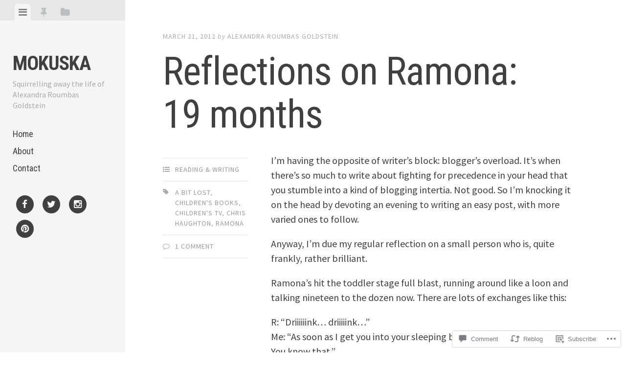

--- FILE ---
content_type: text/html; charset=UTF-8
request_url: https://mokuska.com/2012/03/21/ramona-19-mos/
body_size: 25667
content:
<!DOCTYPE html>
<html lang="en">
<head>
<meta charset="UTF-8">
<meta name="viewport" content="width=device-width, initial-scale=1">
<title>Reflections on Ramona: 19 months | MOKUSKA</title>
<link rel="profile" href="http://gmpg.org/xfn/11">
<link rel="pingback" href="https://mokuska.com/xmlrpc.php">

<meta name='robots' content='max-image-preview:large' />

<!-- Async WordPress.com Remote Login -->
<script id="wpcom_remote_login_js">
var wpcom_remote_login_extra_auth = '';
function wpcom_remote_login_remove_dom_node_id( element_id ) {
	var dom_node = document.getElementById( element_id );
	if ( dom_node ) { dom_node.parentNode.removeChild( dom_node ); }
}
function wpcom_remote_login_remove_dom_node_classes( class_name ) {
	var dom_nodes = document.querySelectorAll( '.' + class_name );
	for ( var i = 0; i < dom_nodes.length; i++ ) {
		dom_nodes[ i ].parentNode.removeChild( dom_nodes[ i ] );
	}
}
function wpcom_remote_login_final_cleanup() {
	wpcom_remote_login_remove_dom_node_classes( "wpcom_remote_login_msg" );
	wpcom_remote_login_remove_dom_node_id( "wpcom_remote_login_key" );
	wpcom_remote_login_remove_dom_node_id( "wpcom_remote_login_validate" );
	wpcom_remote_login_remove_dom_node_id( "wpcom_remote_login_js" );
	wpcom_remote_login_remove_dom_node_id( "wpcom_request_access_iframe" );
	wpcom_remote_login_remove_dom_node_id( "wpcom_request_access_styles" );
}

// Watch for messages back from the remote login
window.addEventListener( "message", function( e ) {
	if ( e.origin === "https://r-login.wordpress.com" ) {
		var data = {};
		try {
			data = JSON.parse( e.data );
		} catch( e ) {
			wpcom_remote_login_final_cleanup();
			return;
		}

		if ( data.msg === 'LOGIN' ) {
			// Clean up the login check iframe
			wpcom_remote_login_remove_dom_node_id( "wpcom_remote_login_key" );

			var id_regex = new RegExp( /^[0-9]+$/ );
			var token_regex = new RegExp( /^.*|.*|.*$/ );
			if (
				token_regex.test( data.token )
				&& id_regex.test( data.wpcomid )
			) {
				// We have everything we need to ask for a login
				var script = document.createElement( "script" );
				script.setAttribute( "id", "wpcom_remote_login_validate" );
				script.src = '/remote-login.php?wpcom_remote_login=validate'
					+ '&wpcomid=' + data.wpcomid
					+ '&token=' + encodeURIComponent( data.token )
					+ '&host=' + window.location.protocol
					+ '//' + window.location.hostname
					+ '&postid=846'
					+ '&is_singular=1';
				document.body.appendChild( script );
			}

			return;
		}

		// Safari ITP, not logged in, so redirect
		if ( data.msg === 'LOGIN-REDIRECT' ) {
			window.location = 'https://wordpress.com/log-in?redirect_to=' + window.location.href;
			return;
		}

		// Safari ITP, storage access failed, remove the request
		if ( data.msg === 'LOGIN-REMOVE' ) {
			var css_zap = 'html { -webkit-transition: margin-top 1s; transition: margin-top 1s; } /* 9001 */ html { margin-top: 0 !important; } * html body { margin-top: 0 !important; } @media screen and ( max-width: 782px ) { html { margin-top: 0 !important; } * html body { margin-top: 0 !important; } }';
			var style_zap = document.createElement( 'style' );
			style_zap.type = 'text/css';
			style_zap.appendChild( document.createTextNode( css_zap ) );
			document.body.appendChild( style_zap );

			var e = document.getElementById( 'wpcom_request_access_iframe' );
			e.parentNode.removeChild( e );

			document.cookie = 'wordpress_com_login_access=denied; path=/; max-age=31536000';

			return;
		}

		// Safari ITP
		if ( data.msg === 'REQUEST_ACCESS' ) {
			console.log( 'request access: safari' );

			// Check ITP iframe enable/disable knob
			if ( wpcom_remote_login_extra_auth !== 'safari_itp_iframe' ) {
				return;
			}

			// If we are in a "private window" there is no ITP.
			var private_window = false;
			try {
				var opendb = window.openDatabase( null, null, null, null );
			} catch( e ) {
				private_window = true;
			}

			if ( private_window ) {
				console.log( 'private window' );
				return;
			}

			var iframe = document.createElement( 'iframe' );
			iframe.id = 'wpcom_request_access_iframe';
			iframe.setAttribute( 'scrolling', 'no' );
			iframe.setAttribute( 'sandbox', 'allow-storage-access-by-user-activation allow-scripts allow-same-origin allow-top-navigation-by-user-activation' );
			iframe.src = 'https://r-login.wordpress.com/remote-login.php?wpcom_remote_login=request_access&origin=' + encodeURIComponent( data.origin ) + '&wpcomid=' + encodeURIComponent( data.wpcomid );

			var css = 'html { -webkit-transition: margin-top 1s; transition: margin-top 1s; } /* 9001 */ html { margin-top: 46px !important; } * html body { margin-top: 46px !important; } @media screen and ( max-width: 660px ) { html { margin-top: 71px !important; } * html body { margin-top: 71px !important; } #wpcom_request_access_iframe { display: block; height: 71px !important; } } #wpcom_request_access_iframe { border: 0px; height: 46px; position: fixed; top: 0; left: 0; width: 100%; min-width: 100%; z-index: 99999; background: #23282d; } ';

			var style = document.createElement( 'style' );
			style.type = 'text/css';
			style.id = 'wpcom_request_access_styles';
			style.appendChild( document.createTextNode( css ) );
			document.body.appendChild( style );

			document.body.appendChild( iframe );
		}

		if ( data.msg === 'DONE' ) {
			wpcom_remote_login_final_cleanup();
		}
	}
}, false );

// Inject the remote login iframe after the page has had a chance to load
// more critical resources
window.addEventListener( "DOMContentLoaded", function( e ) {
	var iframe = document.createElement( "iframe" );
	iframe.style.display = "none";
	iframe.setAttribute( "scrolling", "no" );
	iframe.setAttribute( "id", "wpcom_remote_login_key" );
	iframe.src = "https://r-login.wordpress.com/remote-login.php"
		+ "?wpcom_remote_login=key"
		+ "&origin=aHR0cHM6Ly9tb2t1c2thLmNvbQ%3D%3D"
		+ "&wpcomid=4751885"
		+ "&time=" + Math.floor( Date.now() / 1000 );
	document.body.appendChild( iframe );
}, false );
</script>
<link rel='dns-prefetch' href='//s0.wp.com' />
<link rel='dns-prefetch' href='//widgets.wp.com' />
<link rel='dns-prefetch' href='//fonts-api.wp.com' />
<link rel="alternate" type="application/rss+xml" title="MOKUSKA &raquo; Feed" href="https://mokuska.com/feed/" />
<link rel="alternate" type="application/rss+xml" title="MOKUSKA &raquo; Comments Feed" href="https://mokuska.com/comments/feed/" />
<link rel="alternate" type="application/rss+xml" title="MOKUSKA &raquo; Reflections on Ramona: 19&nbsp;months Comments Feed" href="https://mokuska.com/2012/03/21/ramona-19-mos/feed/" />
	<script type="text/javascript">
		/* <![CDATA[ */
		function addLoadEvent(func) {
			var oldonload = window.onload;
			if (typeof window.onload != 'function') {
				window.onload = func;
			} else {
				window.onload = function () {
					oldonload();
					func();
				}
			}
		}
		/* ]]> */
	</script>
	<link crossorigin='anonymous' rel='stylesheet' id='all-css-0-1' href='/_static/??-eJxtzEkKgDAMQNELWYNjcSGeRdog1Q7BpHh9UQRBXD74fDhImRQFo0DIinxeXGRYUWg222PgHCEkmz0y7OhnQasosXxUGuYC/o/ebfh+b135FMZKd02th77t1hMpiDR+&cssminify=yes' type='text/css' media='all' />
<style id='wp-emoji-styles-inline-css'>

	img.wp-smiley, img.emoji {
		display: inline !important;
		border: none !important;
		box-shadow: none !important;
		height: 1em !important;
		width: 1em !important;
		margin: 0 0.07em !important;
		vertical-align: -0.1em !important;
		background: none !important;
		padding: 0 !important;
	}
/*# sourceURL=wp-emoji-styles-inline-css */
</style>
<link crossorigin='anonymous' rel='stylesheet' id='all-css-2-1' href='/wp-content/plugins/gutenberg-core/v22.2.0/build/styles/block-library/style.css?m=1764855221i&cssminify=yes' type='text/css' media='all' />
<style id='wp-block-library-inline-css'>
.has-text-align-justify {
	text-align:justify;
}
.has-text-align-justify{text-align:justify;}

/*# sourceURL=wp-block-library-inline-css */
</style><style id='global-styles-inline-css'>
:root{--wp--preset--aspect-ratio--square: 1;--wp--preset--aspect-ratio--4-3: 4/3;--wp--preset--aspect-ratio--3-4: 3/4;--wp--preset--aspect-ratio--3-2: 3/2;--wp--preset--aspect-ratio--2-3: 2/3;--wp--preset--aspect-ratio--16-9: 16/9;--wp--preset--aspect-ratio--9-16: 9/16;--wp--preset--color--black: #000000;--wp--preset--color--cyan-bluish-gray: #abb8c3;--wp--preset--color--white: #ffffff;--wp--preset--color--pale-pink: #f78da7;--wp--preset--color--vivid-red: #cf2e2e;--wp--preset--color--luminous-vivid-orange: #ff6900;--wp--preset--color--luminous-vivid-amber: #fcb900;--wp--preset--color--light-green-cyan: #7bdcb5;--wp--preset--color--vivid-green-cyan: #00d084;--wp--preset--color--pale-cyan-blue: #8ed1fc;--wp--preset--color--vivid-cyan-blue: #0693e3;--wp--preset--color--vivid-purple: #9b51e0;--wp--preset--gradient--vivid-cyan-blue-to-vivid-purple: linear-gradient(135deg,rgb(6,147,227) 0%,rgb(155,81,224) 100%);--wp--preset--gradient--light-green-cyan-to-vivid-green-cyan: linear-gradient(135deg,rgb(122,220,180) 0%,rgb(0,208,130) 100%);--wp--preset--gradient--luminous-vivid-amber-to-luminous-vivid-orange: linear-gradient(135deg,rgb(252,185,0) 0%,rgb(255,105,0) 100%);--wp--preset--gradient--luminous-vivid-orange-to-vivid-red: linear-gradient(135deg,rgb(255,105,0) 0%,rgb(207,46,46) 100%);--wp--preset--gradient--very-light-gray-to-cyan-bluish-gray: linear-gradient(135deg,rgb(238,238,238) 0%,rgb(169,184,195) 100%);--wp--preset--gradient--cool-to-warm-spectrum: linear-gradient(135deg,rgb(74,234,220) 0%,rgb(151,120,209) 20%,rgb(207,42,186) 40%,rgb(238,44,130) 60%,rgb(251,105,98) 80%,rgb(254,248,76) 100%);--wp--preset--gradient--blush-light-purple: linear-gradient(135deg,rgb(255,206,236) 0%,rgb(152,150,240) 100%);--wp--preset--gradient--blush-bordeaux: linear-gradient(135deg,rgb(254,205,165) 0%,rgb(254,45,45) 50%,rgb(107,0,62) 100%);--wp--preset--gradient--luminous-dusk: linear-gradient(135deg,rgb(255,203,112) 0%,rgb(199,81,192) 50%,rgb(65,88,208) 100%);--wp--preset--gradient--pale-ocean: linear-gradient(135deg,rgb(255,245,203) 0%,rgb(182,227,212) 50%,rgb(51,167,181) 100%);--wp--preset--gradient--electric-grass: linear-gradient(135deg,rgb(202,248,128) 0%,rgb(113,206,126) 100%);--wp--preset--gradient--midnight: linear-gradient(135deg,rgb(2,3,129) 0%,rgb(40,116,252) 100%);--wp--preset--font-size--small: 13px;--wp--preset--font-size--medium: 20px;--wp--preset--font-size--large: 36px;--wp--preset--font-size--x-large: 42px;--wp--preset--font-family--albert-sans: 'Albert Sans', sans-serif;--wp--preset--font-family--alegreya: Alegreya, serif;--wp--preset--font-family--arvo: Arvo, serif;--wp--preset--font-family--bodoni-moda: 'Bodoni Moda', serif;--wp--preset--font-family--bricolage-grotesque: 'Bricolage Grotesque', sans-serif;--wp--preset--font-family--cabin: Cabin, sans-serif;--wp--preset--font-family--chivo: Chivo, sans-serif;--wp--preset--font-family--commissioner: Commissioner, sans-serif;--wp--preset--font-family--cormorant: Cormorant, serif;--wp--preset--font-family--courier-prime: 'Courier Prime', monospace;--wp--preset--font-family--crimson-pro: 'Crimson Pro', serif;--wp--preset--font-family--dm-mono: 'DM Mono', monospace;--wp--preset--font-family--dm-sans: 'DM Sans', sans-serif;--wp--preset--font-family--dm-serif-display: 'DM Serif Display', serif;--wp--preset--font-family--domine: Domine, serif;--wp--preset--font-family--eb-garamond: 'EB Garamond', serif;--wp--preset--font-family--epilogue: Epilogue, sans-serif;--wp--preset--font-family--fahkwang: Fahkwang, sans-serif;--wp--preset--font-family--figtree: Figtree, sans-serif;--wp--preset--font-family--fira-sans: 'Fira Sans', sans-serif;--wp--preset--font-family--fjalla-one: 'Fjalla One', sans-serif;--wp--preset--font-family--fraunces: Fraunces, serif;--wp--preset--font-family--gabarito: Gabarito, system-ui;--wp--preset--font-family--ibm-plex-mono: 'IBM Plex Mono', monospace;--wp--preset--font-family--ibm-plex-sans: 'IBM Plex Sans', sans-serif;--wp--preset--font-family--ibarra-real-nova: 'Ibarra Real Nova', serif;--wp--preset--font-family--instrument-serif: 'Instrument Serif', serif;--wp--preset--font-family--inter: Inter, sans-serif;--wp--preset--font-family--josefin-sans: 'Josefin Sans', sans-serif;--wp--preset--font-family--jost: Jost, sans-serif;--wp--preset--font-family--libre-baskerville: 'Libre Baskerville', serif;--wp--preset--font-family--libre-franklin: 'Libre Franklin', sans-serif;--wp--preset--font-family--literata: Literata, serif;--wp--preset--font-family--lora: Lora, serif;--wp--preset--font-family--merriweather: Merriweather, serif;--wp--preset--font-family--montserrat: Montserrat, sans-serif;--wp--preset--font-family--newsreader: Newsreader, serif;--wp--preset--font-family--noto-sans-mono: 'Noto Sans Mono', sans-serif;--wp--preset--font-family--nunito: Nunito, sans-serif;--wp--preset--font-family--open-sans: 'Open Sans', sans-serif;--wp--preset--font-family--overpass: Overpass, sans-serif;--wp--preset--font-family--pt-serif: 'PT Serif', serif;--wp--preset--font-family--petrona: Petrona, serif;--wp--preset--font-family--piazzolla: Piazzolla, serif;--wp--preset--font-family--playfair-display: 'Playfair Display', serif;--wp--preset--font-family--plus-jakarta-sans: 'Plus Jakarta Sans', sans-serif;--wp--preset--font-family--poppins: Poppins, sans-serif;--wp--preset--font-family--raleway: Raleway, sans-serif;--wp--preset--font-family--roboto: Roboto, sans-serif;--wp--preset--font-family--roboto-slab: 'Roboto Slab', serif;--wp--preset--font-family--rubik: Rubik, sans-serif;--wp--preset--font-family--rufina: Rufina, serif;--wp--preset--font-family--sora: Sora, sans-serif;--wp--preset--font-family--source-sans-3: 'Source Sans 3', sans-serif;--wp--preset--font-family--source-serif-4: 'Source Serif 4', serif;--wp--preset--font-family--space-mono: 'Space Mono', monospace;--wp--preset--font-family--syne: Syne, sans-serif;--wp--preset--font-family--texturina: Texturina, serif;--wp--preset--font-family--urbanist: Urbanist, sans-serif;--wp--preset--font-family--work-sans: 'Work Sans', sans-serif;--wp--preset--spacing--20: 0.44rem;--wp--preset--spacing--30: 0.67rem;--wp--preset--spacing--40: 1rem;--wp--preset--spacing--50: 1.5rem;--wp--preset--spacing--60: 2.25rem;--wp--preset--spacing--70: 3.38rem;--wp--preset--spacing--80: 5.06rem;--wp--preset--shadow--natural: 6px 6px 9px rgba(0, 0, 0, 0.2);--wp--preset--shadow--deep: 12px 12px 50px rgba(0, 0, 0, 0.4);--wp--preset--shadow--sharp: 6px 6px 0px rgba(0, 0, 0, 0.2);--wp--preset--shadow--outlined: 6px 6px 0px -3px rgb(255, 255, 255), 6px 6px rgb(0, 0, 0);--wp--preset--shadow--crisp: 6px 6px 0px rgb(0, 0, 0);}:where(.is-layout-flex){gap: 0.5em;}:where(.is-layout-grid){gap: 0.5em;}body .is-layout-flex{display: flex;}.is-layout-flex{flex-wrap: wrap;align-items: center;}.is-layout-flex > :is(*, div){margin: 0;}body .is-layout-grid{display: grid;}.is-layout-grid > :is(*, div){margin: 0;}:where(.wp-block-columns.is-layout-flex){gap: 2em;}:where(.wp-block-columns.is-layout-grid){gap: 2em;}:where(.wp-block-post-template.is-layout-flex){gap: 1.25em;}:where(.wp-block-post-template.is-layout-grid){gap: 1.25em;}.has-black-color{color: var(--wp--preset--color--black) !important;}.has-cyan-bluish-gray-color{color: var(--wp--preset--color--cyan-bluish-gray) !important;}.has-white-color{color: var(--wp--preset--color--white) !important;}.has-pale-pink-color{color: var(--wp--preset--color--pale-pink) !important;}.has-vivid-red-color{color: var(--wp--preset--color--vivid-red) !important;}.has-luminous-vivid-orange-color{color: var(--wp--preset--color--luminous-vivid-orange) !important;}.has-luminous-vivid-amber-color{color: var(--wp--preset--color--luminous-vivid-amber) !important;}.has-light-green-cyan-color{color: var(--wp--preset--color--light-green-cyan) !important;}.has-vivid-green-cyan-color{color: var(--wp--preset--color--vivid-green-cyan) !important;}.has-pale-cyan-blue-color{color: var(--wp--preset--color--pale-cyan-blue) !important;}.has-vivid-cyan-blue-color{color: var(--wp--preset--color--vivid-cyan-blue) !important;}.has-vivid-purple-color{color: var(--wp--preset--color--vivid-purple) !important;}.has-black-background-color{background-color: var(--wp--preset--color--black) !important;}.has-cyan-bluish-gray-background-color{background-color: var(--wp--preset--color--cyan-bluish-gray) !important;}.has-white-background-color{background-color: var(--wp--preset--color--white) !important;}.has-pale-pink-background-color{background-color: var(--wp--preset--color--pale-pink) !important;}.has-vivid-red-background-color{background-color: var(--wp--preset--color--vivid-red) !important;}.has-luminous-vivid-orange-background-color{background-color: var(--wp--preset--color--luminous-vivid-orange) !important;}.has-luminous-vivid-amber-background-color{background-color: var(--wp--preset--color--luminous-vivid-amber) !important;}.has-light-green-cyan-background-color{background-color: var(--wp--preset--color--light-green-cyan) !important;}.has-vivid-green-cyan-background-color{background-color: var(--wp--preset--color--vivid-green-cyan) !important;}.has-pale-cyan-blue-background-color{background-color: var(--wp--preset--color--pale-cyan-blue) !important;}.has-vivid-cyan-blue-background-color{background-color: var(--wp--preset--color--vivid-cyan-blue) !important;}.has-vivid-purple-background-color{background-color: var(--wp--preset--color--vivid-purple) !important;}.has-black-border-color{border-color: var(--wp--preset--color--black) !important;}.has-cyan-bluish-gray-border-color{border-color: var(--wp--preset--color--cyan-bluish-gray) !important;}.has-white-border-color{border-color: var(--wp--preset--color--white) !important;}.has-pale-pink-border-color{border-color: var(--wp--preset--color--pale-pink) !important;}.has-vivid-red-border-color{border-color: var(--wp--preset--color--vivid-red) !important;}.has-luminous-vivid-orange-border-color{border-color: var(--wp--preset--color--luminous-vivid-orange) !important;}.has-luminous-vivid-amber-border-color{border-color: var(--wp--preset--color--luminous-vivid-amber) !important;}.has-light-green-cyan-border-color{border-color: var(--wp--preset--color--light-green-cyan) !important;}.has-vivid-green-cyan-border-color{border-color: var(--wp--preset--color--vivid-green-cyan) !important;}.has-pale-cyan-blue-border-color{border-color: var(--wp--preset--color--pale-cyan-blue) !important;}.has-vivid-cyan-blue-border-color{border-color: var(--wp--preset--color--vivid-cyan-blue) !important;}.has-vivid-purple-border-color{border-color: var(--wp--preset--color--vivid-purple) !important;}.has-vivid-cyan-blue-to-vivid-purple-gradient-background{background: var(--wp--preset--gradient--vivid-cyan-blue-to-vivid-purple) !important;}.has-light-green-cyan-to-vivid-green-cyan-gradient-background{background: var(--wp--preset--gradient--light-green-cyan-to-vivid-green-cyan) !important;}.has-luminous-vivid-amber-to-luminous-vivid-orange-gradient-background{background: var(--wp--preset--gradient--luminous-vivid-amber-to-luminous-vivid-orange) !important;}.has-luminous-vivid-orange-to-vivid-red-gradient-background{background: var(--wp--preset--gradient--luminous-vivid-orange-to-vivid-red) !important;}.has-very-light-gray-to-cyan-bluish-gray-gradient-background{background: var(--wp--preset--gradient--very-light-gray-to-cyan-bluish-gray) !important;}.has-cool-to-warm-spectrum-gradient-background{background: var(--wp--preset--gradient--cool-to-warm-spectrum) !important;}.has-blush-light-purple-gradient-background{background: var(--wp--preset--gradient--blush-light-purple) !important;}.has-blush-bordeaux-gradient-background{background: var(--wp--preset--gradient--blush-bordeaux) !important;}.has-luminous-dusk-gradient-background{background: var(--wp--preset--gradient--luminous-dusk) !important;}.has-pale-ocean-gradient-background{background: var(--wp--preset--gradient--pale-ocean) !important;}.has-electric-grass-gradient-background{background: var(--wp--preset--gradient--electric-grass) !important;}.has-midnight-gradient-background{background: var(--wp--preset--gradient--midnight) !important;}.has-small-font-size{font-size: var(--wp--preset--font-size--small) !important;}.has-medium-font-size{font-size: var(--wp--preset--font-size--medium) !important;}.has-large-font-size{font-size: var(--wp--preset--font-size--large) !important;}.has-x-large-font-size{font-size: var(--wp--preset--font-size--x-large) !important;}.has-albert-sans-font-family{font-family: var(--wp--preset--font-family--albert-sans) !important;}.has-alegreya-font-family{font-family: var(--wp--preset--font-family--alegreya) !important;}.has-arvo-font-family{font-family: var(--wp--preset--font-family--arvo) !important;}.has-bodoni-moda-font-family{font-family: var(--wp--preset--font-family--bodoni-moda) !important;}.has-bricolage-grotesque-font-family{font-family: var(--wp--preset--font-family--bricolage-grotesque) !important;}.has-cabin-font-family{font-family: var(--wp--preset--font-family--cabin) !important;}.has-chivo-font-family{font-family: var(--wp--preset--font-family--chivo) !important;}.has-commissioner-font-family{font-family: var(--wp--preset--font-family--commissioner) !important;}.has-cormorant-font-family{font-family: var(--wp--preset--font-family--cormorant) !important;}.has-courier-prime-font-family{font-family: var(--wp--preset--font-family--courier-prime) !important;}.has-crimson-pro-font-family{font-family: var(--wp--preset--font-family--crimson-pro) !important;}.has-dm-mono-font-family{font-family: var(--wp--preset--font-family--dm-mono) !important;}.has-dm-sans-font-family{font-family: var(--wp--preset--font-family--dm-sans) !important;}.has-dm-serif-display-font-family{font-family: var(--wp--preset--font-family--dm-serif-display) !important;}.has-domine-font-family{font-family: var(--wp--preset--font-family--domine) !important;}.has-eb-garamond-font-family{font-family: var(--wp--preset--font-family--eb-garamond) !important;}.has-epilogue-font-family{font-family: var(--wp--preset--font-family--epilogue) !important;}.has-fahkwang-font-family{font-family: var(--wp--preset--font-family--fahkwang) !important;}.has-figtree-font-family{font-family: var(--wp--preset--font-family--figtree) !important;}.has-fira-sans-font-family{font-family: var(--wp--preset--font-family--fira-sans) !important;}.has-fjalla-one-font-family{font-family: var(--wp--preset--font-family--fjalla-one) !important;}.has-fraunces-font-family{font-family: var(--wp--preset--font-family--fraunces) !important;}.has-gabarito-font-family{font-family: var(--wp--preset--font-family--gabarito) !important;}.has-ibm-plex-mono-font-family{font-family: var(--wp--preset--font-family--ibm-plex-mono) !important;}.has-ibm-plex-sans-font-family{font-family: var(--wp--preset--font-family--ibm-plex-sans) !important;}.has-ibarra-real-nova-font-family{font-family: var(--wp--preset--font-family--ibarra-real-nova) !important;}.has-instrument-serif-font-family{font-family: var(--wp--preset--font-family--instrument-serif) !important;}.has-inter-font-family{font-family: var(--wp--preset--font-family--inter) !important;}.has-josefin-sans-font-family{font-family: var(--wp--preset--font-family--josefin-sans) !important;}.has-jost-font-family{font-family: var(--wp--preset--font-family--jost) !important;}.has-libre-baskerville-font-family{font-family: var(--wp--preset--font-family--libre-baskerville) !important;}.has-libre-franklin-font-family{font-family: var(--wp--preset--font-family--libre-franklin) !important;}.has-literata-font-family{font-family: var(--wp--preset--font-family--literata) !important;}.has-lora-font-family{font-family: var(--wp--preset--font-family--lora) !important;}.has-merriweather-font-family{font-family: var(--wp--preset--font-family--merriweather) !important;}.has-montserrat-font-family{font-family: var(--wp--preset--font-family--montserrat) !important;}.has-newsreader-font-family{font-family: var(--wp--preset--font-family--newsreader) !important;}.has-noto-sans-mono-font-family{font-family: var(--wp--preset--font-family--noto-sans-mono) !important;}.has-nunito-font-family{font-family: var(--wp--preset--font-family--nunito) !important;}.has-open-sans-font-family{font-family: var(--wp--preset--font-family--open-sans) !important;}.has-overpass-font-family{font-family: var(--wp--preset--font-family--overpass) !important;}.has-pt-serif-font-family{font-family: var(--wp--preset--font-family--pt-serif) !important;}.has-petrona-font-family{font-family: var(--wp--preset--font-family--petrona) !important;}.has-piazzolla-font-family{font-family: var(--wp--preset--font-family--piazzolla) !important;}.has-playfair-display-font-family{font-family: var(--wp--preset--font-family--playfair-display) !important;}.has-plus-jakarta-sans-font-family{font-family: var(--wp--preset--font-family--plus-jakarta-sans) !important;}.has-poppins-font-family{font-family: var(--wp--preset--font-family--poppins) !important;}.has-raleway-font-family{font-family: var(--wp--preset--font-family--raleway) !important;}.has-roboto-font-family{font-family: var(--wp--preset--font-family--roboto) !important;}.has-roboto-slab-font-family{font-family: var(--wp--preset--font-family--roboto-slab) !important;}.has-rubik-font-family{font-family: var(--wp--preset--font-family--rubik) !important;}.has-rufina-font-family{font-family: var(--wp--preset--font-family--rufina) !important;}.has-sora-font-family{font-family: var(--wp--preset--font-family--sora) !important;}.has-source-sans-3-font-family{font-family: var(--wp--preset--font-family--source-sans-3) !important;}.has-source-serif-4-font-family{font-family: var(--wp--preset--font-family--source-serif-4) !important;}.has-space-mono-font-family{font-family: var(--wp--preset--font-family--space-mono) !important;}.has-syne-font-family{font-family: var(--wp--preset--font-family--syne) !important;}.has-texturina-font-family{font-family: var(--wp--preset--font-family--texturina) !important;}.has-urbanist-font-family{font-family: var(--wp--preset--font-family--urbanist) !important;}.has-work-sans-font-family{font-family: var(--wp--preset--font-family--work-sans) !important;}
/*# sourceURL=global-styles-inline-css */
</style>

<style id='classic-theme-styles-inline-css'>
/*! This file is auto-generated */
.wp-block-button__link{color:#fff;background-color:#32373c;border-radius:9999px;box-shadow:none;text-decoration:none;padding:calc(.667em + 2px) calc(1.333em + 2px);font-size:1.125em}.wp-block-file__button{background:#32373c;color:#fff;text-decoration:none}
/*# sourceURL=/wp-includes/css/classic-themes.min.css */
</style>
<link crossorigin='anonymous' rel='stylesheet' id='all-css-4-1' href='/_static/??-eJx9j8sOwkAIRX/IkTZGGxfGTzHzIHVq55GBaf18aZpu1HRD4MLhAsxZ2RQZI0OoKo+195HApoKih6wZZCKg8xpHDDJ2tEQH+I/N3vXIgtOWK8b3PpLFRhmTCxIpicHXoPgpXrTHDchZ25cSaV2xNoBq3HqPCaNLBXTlFDSztz8UULFgqh8dTFiMOIu4fEnf9XLLPdza7tI07fl66oYPKzZ26Q==&cssminify=yes' type='text/css' media='all' />
<link rel='stylesheet' id='verbum-gutenberg-css-css' href='https://widgets.wp.com/verbum-block-editor/block-editor.css?ver=1738686361' media='all' />
<link crossorigin='anonymous' rel='stylesheet' id='all-css-6-1' href='/wp-content/themes/pub/editor/style.css?m=1741693332i&cssminify=yes' type='text/css' media='all' />
<link crossorigin='anonymous' rel='stylesheet' id='screen-css-7-1' href='/wp-content/themes/pub/editor/inc/fontawesome/font-awesome.css?m=1404778013i&cssminify=yes' type='text/css' media='screen' />
<link rel='stylesheet' id='editor-fonts-css' href='https://fonts-api.wp.com/css?family=Source+Sans+Pro%3A400%2C600%2C700%2C400italic%2C600italic%2C700italic%7CRoboto+Condensed%3A300%2C400%2C700%2C300italic%2C400italic%2C700italic&#038;subset=latin%2Clatin-ext' media='all' />
<link crossorigin='anonymous' rel='stylesheet' id='all-css-10-1' href='/_static/??-eJx9y0EOwjAMRNELYaxKQYUF4iytcYORE0eJo6q3p+zKht18aR6uBciyc3b0FyduWPqM/BS3ipIJm2/KsBaydKbWTngQqUPRHiU3rDyrxX1G3F+H/IciG6jR5GL5J2DRSeqXPtJ9CJdbCNdxCO8PwgZAiA==&cssminify=yes' type='text/css' media='all' />
<link crossorigin='anonymous' rel='stylesheet' id='print-css-11-1' href='/wp-content/mu-plugins/global-print/global-print.css?m=1465851035i&cssminify=yes' type='text/css' media='print' />
<style id='jetpack-global-styles-frontend-style-inline-css'>
:root { --font-headings: unset; --font-base: unset; --font-headings-default: -apple-system,BlinkMacSystemFont,"Segoe UI",Roboto,Oxygen-Sans,Ubuntu,Cantarell,"Helvetica Neue",sans-serif; --font-base-default: -apple-system,BlinkMacSystemFont,"Segoe UI",Roboto,Oxygen-Sans,Ubuntu,Cantarell,"Helvetica Neue",sans-serif;}
/*# sourceURL=jetpack-global-styles-frontend-style-inline-css */
</style>
<link crossorigin='anonymous' rel='stylesheet' id='all-css-14-1' href='/_static/??-eJyNjcsKAjEMRX/IGtQZBxfip0hMS9sxTYppGfx7H7gRN+7ugcs5sFRHKi1Ig9Jd5R6zGMyhVaTrh8G6QFHfORhYwlvw6P39PbPENZmt4G/ROQuBKWVkxxrVvuBH1lIoz2waILJekF+HUzlupnG3nQ77YZwfuRJIaQ==&cssminify=yes' type='text/css' media='all' />
<script type="text/javascript" id="jetpack_related-posts-js-extra">
/* <![CDATA[ */
var related_posts_js_options = {"post_heading":"h4"};
//# sourceURL=jetpack_related-posts-js-extra
/* ]]> */
</script>
<script type="text/javascript" id="wpcom-actionbar-placeholder-js-extra">
/* <![CDATA[ */
var actionbardata = {"siteID":"4751885","postID":"846","siteURL":"https://mokuska.com","xhrURL":"https://mokuska.com/wp-admin/admin-ajax.php","nonce":"a1fa0fa1af","isLoggedIn":"","statusMessage":"","subsEmailDefault":"instantly","proxyScriptUrl":"https://s0.wp.com/wp-content/js/wpcom-proxy-request.js?m=1513050504i&amp;ver=20211021","shortlink":"https://wp.me/pjWbj-dE","i18n":{"followedText":"New posts from this site will now appear in your \u003Ca href=\"https://wordpress.com/reader\"\u003EReader\u003C/a\u003E","foldBar":"Collapse this bar","unfoldBar":"Expand this bar","shortLinkCopied":"Shortlink copied to clipboard."}};
//# sourceURL=wpcom-actionbar-placeholder-js-extra
/* ]]> */
</script>
<script type="text/javascript" id="jetpack-mu-wpcom-settings-js-before">
/* <![CDATA[ */
var JETPACK_MU_WPCOM_SETTINGS = {"assetsUrl":"https://s0.wp.com/wp-content/mu-plugins/jetpack-mu-wpcom-plugin/sun/jetpack_vendor/automattic/jetpack-mu-wpcom/src/build/"};
//# sourceURL=jetpack-mu-wpcom-settings-js-before
/* ]]> */
</script>
<script crossorigin='anonymous' type='text/javascript'  src='/_static/??-eJx1jcEOwiAQRH9IunJo2ovxU0yFTQPCguyS2r8XE0zqwdNkMi9vYMvKJBIkgVhVDnV1xOBR8mIevQNXgpsjA/fqgoWCYRG0KicW/m1DdDR4PsHB6xsTROWSXvt3a7JQLfJn9M+KZe9xFPyFVHRraacdvsaLnsbxrPU0z/4NC+ROAA=='></script>
<script type="text/javascript" id="rlt-proxy-js-after">
/* <![CDATA[ */
	rltInitialize( {"token":null,"iframeOrigins":["https:\/\/widgets.wp.com"]} );
//# sourceURL=rlt-proxy-js-after
/* ]]> */
</script>
<link rel="EditURI" type="application/rsd+xml" title="RSD" href="https://alexandragoldstein.wordpress.com/xmlrpc.php?rsd" />
<meta name="generator" content="WordPress.com" />
<link rel="canonical" href="https://mokuska.com/2012/03/21/ramona-19-mos/" />
<link rel='shortlink' href='https://wp.me/pjWbj-dE' />
<link rel="alternate" type="application/json+oembed" href="https://public-api.wordpress.com/oembed/?format=json&amp;url=https%3A%2F%2Fmokuska.com%2F2012%2F03%2F21%2Framona-19-mos%2F&amp;for=wpcom-auto-discovery" /><link rel="alternate" type="application/xml+oembed" href="https://public-api.wordpress.com/oembed/?format=xml&amp;url=https%3A%2F%2Fmokuska.com%2F2012%2F03%2F21%2Framona-19-mos%2F&amp;for=wpcom-auto-discovery" />
<!-- Jetpack Open Graph Tags -->
<meta property="og:type" content="article" />
<meta property="og:title" content="Reflections on Ramona: 19 months" />
<meta property="og:url" content="https://mokuska.com/2012/03/21/ramona-19-mos/" />
<meta property="og:description" content="I&#8217;m having the opposite of writer&#8217;s block: blogger&#8217;s overload. It&#8217;s when there&#8217;s so much to write about fighting for precedence in your head that you stumble into a ki…" />
<meta property="article:published_time" content="2012-03-21T22:05:51+00:00" />
<meta property="article:modified_time" content="2012-03-21T22:05:51+00:00" />
<meta property="og:site_name" content="MOKUSKA" />
<meta property="og:image" content="https://s0.wp.com/i/blank.jpg?m=1383295312i" />
<meta property="og:image:width" content="200" />
<meta property="og:image:height" content="200" />
<meta property="og:image:alt" content="" />
<meta property="og:locale" content="en_US" />
<meta property="article:publisher" content="https://www.facebook.com/WordPresscom" />
<meta name="twitter:text:title" content="Reflections on Ramona: 19&nbsp;months" />
<meta name="twitter:card" content="summary" />

<!-- End Jetpack Open Graph Tags -->
<link rel="shortcut icon" type="image/x-icon" href="https://s0.wp.com/i/favicon.ico?m=1713425267i" sizes="16x16 24x24 32x32 48x48" />
<link rel="icon" type="image/x-icon" href="https://s0.wp.com/i/favicon.ico?m=1713425267i" sizes="16x16 24x24 32x32 48x48" />
<link rel="apple-touch-icon" href="https://s0.wp.com/i/webclip.png?m=1713868326i" />
<link rel='openid.server' href='https://mokuska.com/?openidserver=1' />
<link rel='openid.delegate' href='https://mokuska.com/' />
<link rel="search" type="application/opensearchdescription+xml" href="https://mokuska.com/osd.xml" title="MOKUSKA" />
<link rel="search" type="application/opensearchdescription+xml" href="https://s1.wp.com/opensearch.xml" title="WordPress.com" />
<meta name="description" content="I&#039;m having the opposite of writer&#039;s block: blogger&#039;s overload. It&#039;s when there&#039;s so much to write about fighting for precedence in your head that you stumble into a kind of blogging intertia. Not good. So I&#039;m knocking it on the head by devoting an evening to writing an easy post, with more varied ones to&hellip;" />
</head>

<body class="wp-singular post-template-default single single-post postid-846 single-format-standard wp-theme-pubeditor customizer-styles-applied widgets-hidden jetpack-reblog-enabled">

<div id="page" class="hfeed site container">

	<a class="skip-link screen-reader-text" href="#content">Skip to content</a>

	<header id="masthead" class="site-header" role="banner">
		<!-- Tab navigation -->
		<ul class="toggle-bar" role="tablist">
			<!-- Main navigation -->
			<li id="panel-1" class="current" role="presentation">
				<a href="#tab-1" role="tab" aria-controls="tab-1" aria-selected="true" class="current nav-toggle" data-tab="tab-1"><i class="fa fa-bars"></i><span class="screen-reader-text">View menu</span></a>
			</li>

			<!-- Featured Posts navigation -->
							<li id="panel-2" role="presentation">
					<a href="#tab-2" role="tab" aria-controls="tab-2" aria-selected="false" data-tab="tab-2"><i class="fa fa-thumb-tack"></i><span class="screen-reader-text">View featured posts</span></a>
				</li>
			
			<!-- Sidebar widgets navigation -->
			<li id="panel-3" role="presentation">
				<a href="#tab-3" role="tab" aria-controls="tab-3" aria-selected="false" class="folder-toggle" data-tab="tab-3"><i class="fa fa-folder"></i><i class="fa fa-folder-open"></i><span class="screen-reader-text">View sidebar</span></a>
			</li>
		</ul>

		<div id="tabs" class="toggle-tabs">
			<div class="site-header-inside">
				<!-- Logo, description and main navigation -->
				<div id="tab-1" class="tab-content current animated fadeIn" role="tabpanel"  aria-labelledby="panel-1" aria-hidden="false">
					<div class="site-branding">
						<!-- Get the site branding -->
						<a href="https://mokuska.com/" class="site-logo-link" rel="home" itemprop="url"></a>						<h1 class="site-title"><a href="https://mokuska.com/" rel="home">MOKUSKA</a></h1>
						<h2 class="site-description">Squirrelling away the life of Alexandra Roumbas Goldstein</h2>
					</div>

					<nav id="site-navigation" class="main-navigation" role="navigation">
						<div class="menu"><ul>
<li ><a href="https://mokuska.com/">Home</a></li><li class="page_item page-item-2"><a href="https://mokuska.com/about/">About</a></li>
<li class="page_item page-item-5102"><a href="https://mokuska.com/contact/">Contact</a></li>
</ul></div>
					</nav><!-- #site-navigation -->

											<div class="social-links"><ul id="menu-social" class="menu"><li id="menu-item-5146" class="menu-item menu-item-type-custom menu-item-object-custom menu-item-5146"><a href="http://facebook.com/mokuska.blog"><span class="screen-reader-text">Facebook</span></a></li>
<li id="menu-item-5147" class="menu-item menu-item-type-custom menu-item-object-custom menu-item-5147"><a href="http://twitter.com/mokuska"><span class="screen-reader-text">Twitter</span></a></li>
<li id="menu-item-5148" class="menu-item menu-item-type-custom menu-item-object-custom menu-item-5148"><a href="http://instagram.com/mokuska"><span class="screen-reader-text">Instagram</span></a></li>
<li id="menu-item-5149" class="menu-item menu-item-type-custom menu-item-object-custom menu-item-5149"><a href="https://www.pinterest.com/mokuska/"><span class="screen-reader-text">Pinterest</span></a></li>
</ul></div>									</div><!-- #tab-1 -->

				<!-- Featured Posts template (template-featured-posts.php) -->
				
				<div id="tab-2" class="widget-area tab-content animated fadeIn" role="tabpanel" aria-labelledby="panel-2" aria-hidden="true">
					<div class="widget featured-posts-widget">
						<h2 class="widget-title">Featured</h2>

						<div class="featured-posts">
																								<div class="featured-post">
																					<a class="featured-post-image" href="https://mokuska.com/2020/01/02/does-2020-need-a-word-of-the-year/" rel="bookmark"><img width="600" height="400" src="https://mokuska.com/wp-content/uploads/2020/01/nolan-issac-k5sjajgbtfw-unsplash-e1577964329824.jpg?w=600&amp;h=400&amp;crop=1" class="attachment-featured-post-image size-featured-post-image wp-post-image" alt="" decoding="async" srcset="https://mokuska.com/wp-content/uploads/2020/01/nolan-issac-k5sjajgbtfw-unsplash-e1577964329824.jpg?w=600&amp;h=400&amp;crop=1 600w, https://mokuska.com/wp-content/uploads/2020/01/nolan-issac-k5sjajgbtfw-unsplash-e1577964329824.jpg?w=1200&amp;h=800&amp;crop=1 1200w, https://mokuska.com/wp-content/uploads/2020/01/nolan-issac-k5sjajgbtfw-unsplash-e1577964329824.jpg?w=150&amp;h=100&amp;crop=1 150w, https://mokuska.com/wp-content/uploads/2020/01/nolan-issac-k5sjajgbtfw-unsplash-e1577964329824.jpg?w=300&amp;h=200&amp;crop=1 300w, https://mokuska.com/wp-content/uploads/2020/01/nolan-issac-k5sjajgbtfw-unsplash-e1577964329824.jpg?w=768&amp;h=512&amp;crop=1 768w, https://mokuska.com/wp-content/uploads/2020/01/nolan-issac-k5sjajgbtfw-unsplash-e1577964329824.jpg?w=1024&amp;h=683&amp;crop=1 1024w" sizes="(max-width: 600px) 100vw, 600px" data-attachment-id="5909" data-permalink="https://mokuska.com/2020/01/02/does-2020-need-a-word-of-the-year/nolan-issac-k5sjajgbtfw-unsplash/" data-orig-file="https://mokuska.com/wp-content/uploads/2020/01/nolan-issac-k5sjajgbtfw-unsplash-e1577964329824.jpg" data-orig-size="6000,3375" data-comments-opened="1" data-image-meta="{&quot;aperture&quot;:&quot;0&quot;,&quot;credit&quot;:&quot;&quot;,&quot;camera&quot;:&quot;&quot;,&quot;caption&quot;:&quot;&quot;,&quot;created_timestamp&quot;:&quot;0&quot;,&quot;copyright&quot;:&quot;&quot;,&quot;focal_length&quot;:&quot;0&quot;,&quot;iso&quot;:&quot;0&quot;,&quot;shutter_speed&quot;:&quot;0&quot;,&quot;title&quot;:&quot;&quot;,&quot;orientation&quot;:&quot;0&quot;}" data-image-title="nolan-issac-K5sjajgbTFw-unsplash" data-image-description="" data-image-caption="&lt;p&gt;Photo by Nolan Issac on Unsplash&lt;/p&gt;
" data-medium-file="https://mokuska.com/wp-content/uploads/2020/01/nolan-issac-k5sjajgbtfw-unsplash-e1577964329824.jpg?w=300" data-large-file="https://mokuska.com/wp-content/uploads/2020/01/nolan-issac-k5sjajgbtfw-unsplash-e1577964329824.jpg?w=730" /></a>
																				<h3><a href="https://mokuska.com/2020/01/02/does-2020-need-a-word-of-the-year/" rel="bookmark">Does 2020 need a word of the&nbsp;year?</a></h3>
										<div class="featured-post-meta">
											<div class="featured-post-date">
												<i class="fa fa-clock-o"></i>
												<span class="posted-on"><a href="https://mokuska.com/2020/01/02/does-2020-need-a-word-of-the-year/" rel="bookmark"><time class="entry-date published" datetime="2020-01-02T12:30:49+00:00">January 2, 2020</time><time class="updated" datetime="2020-01-02T15:24:28+00:00">January 2, 2020</time></a></span><span class="byline"> <span class="by">by</span> <span class="author vcard"><a class="url fn n" href="https://mokuska.com/author/alexandragoldstein/">Alexandra Roumbas Goldstein</a></span></span>											</div>
										</div>
									</div>
																	<div class="featured-post">
																					<a class="featured-post-image" href="https://mokuska.com/2019/05/01/meet-erin-le-clerc-author-of-ive-got-a-cow-called-maureen/" rel="bookmark"><img width="600" height="400" src="https://mokuska.com/wp-content/uploads/2019/05/screenshot-2019-04-03-16.37.54-e1556722138411.png?w=600&amp;h=400&amp;crop=1" class="attachment-featured-post-image size-featured-post-image wp-post-image" alt="" decoding="async" srcset="https://mokuska.com/wp-content/uploads/2019/05/screenshot-2019-04-03-16.37.54-e1556722138411.png?w=600&amp;h=400&amp;crop=1 600w, https://mokuska.com/wp-content/uploads/2019/05/screenshot-2019-04-03-16.37.54-e1556722138411.png?w=150&amp;h=100&amp;crop=1 150w, https://mokuska.com/wp-content/uploads/2019/05/screenshot-2019-04-03-16.37.54-e1556722138411.png?w=300&amp;h=200&amp;crop=1 300w, https://mokuska.com/wp-content/uploads/2019/05/screenshot-2019-04-03-16.37.54-e1556722138411.png?w=768&amp;h=512&amp;crop=1 768w" sizes="(max-width: 600px) 100vw, 600px" data-attachment-id="5458" data-permalink="https://mokuska.com/2019/05/01/meet-erin-le-clerc-author-of-ive-got-a-cow-called-maureen/screenshot-2019-04-03-16-37-54/" data-orig-file="https://mokuska.com/wp-content/uploads/2019/05/screenshot-2019-04-03-16.37.54-e1556722138411.png" data-orig-size="960,540" data-comments-opened="1" data-image-meta="{&quot;aperture&quot;:&quot;0&quot;,&quot;credit&quot;:&quot;&quot;,&quot;camera&quot;:&quot;&quot;,&quot;caption&quot;:&quot;&quot;,&quot;created_timestamp&quot;:&quot;0&quot;,&quot;copyright&quot;:&quot;&quot;,&quot;focal_length&quot;:&quot;0&quot;,&quot;iso&quot;:&quot;0&quot;,&quot;shutter_speed&quot;:&quot;0&quot;,&quot;title&quot;:&quot;&quot;,&quot;orientation&quot;:&quot;0&quot;}" data-image-title="Screenshot 2019-04-03 16.37.54" data-image-description="" data-image-caption="" data-medium-file="https://mokuska.com/wp-content/uploads/2019/05/screenshot-2019-04-03-16.37.54-e1556722138411.png?w=300" data-large-file="https://mokuska.com/wp-content/uploads/2019/05/screenshot-2019-04-03-16.37.54-e1556722138411.png?w=730" /></a>
																				<h3><a href="https://mokuska.com/2019/05/01/meet-erin-le-clerc-author-of-ive-got-a-cow-called-maureen/" rel="bookmark">Meet Erin Le Clerc, author of I&#8217;ve Got a Cow Called&nbsp;Maureen</a></h3>
										<div class="featured-post-meta">
											<div class="featured-post-date">
												<i class="fa fa-clock-o"></i>
												<span class="posted-on"><a href="https://mokuska.com/2019/05/01/meet-erin-le-clerc-author-of-ive-got-a-cow-called-maureen/" rel="bookmark"><time class="entry-date published" datetime="2019-05-01T15:49:27+01:00">May 1, 2019</time><time class="updated" datetime="2019-05-01T15:54:25+01:00">May 1, 2019</time></a></span><span class="byline"> <span class="by">by</span> <span class="author vcard"><a class="url fn n" href="https://mokuska.com/author/alexandragoldstein/">Alexandra Roumbas Goldstein</a></span></span>											</div>
										</div>
									</div>
																	<div class="featured-post">
																					<a class="featured-post-image" href="https://mokuska.com/2019/01/08/what-the-favourite-can-teach-us-about-female-representation-in-popular-cinema/" rel="bookmark"><img width="600" height="400" src="https://mokuska.com/wp-content/uploads/2019/01/queen-anne-3-e1546970488478.jpg?w=600&amp;h=400&amp;crop=1" class="attachment-featured-post-image size-featured-post-image wp-post-image" alt="" decoding="async" srcset="https://mokuska.com/wp-content/uploads/2019/01/queen-anne-3-e1546970488478.jpg?w=600&amp;h=400&amp;crop=1 600w, https://mokuska.com/wp-content/uploads/2019/01/queen-anne-3-e1546970488478.jpg?w=1200&amp;h=800&amp;crop=1 1200w, https://mokuska.com/wp-content/uploads/2019/01/queen-anne-3-e1546970488478.jpg?w=150&amp;h=100&amp;crop=1 150w, https://mokuska.com/wp-content/uploads/2019/01/queen-anne-3-e1546970488478.jpg?w=300&amp;h=200&amp;crop=1 300w, https://mokuska.com/wp-content/uploads/2019/01/queen-anne-3-e1546970488478.jpg?w=768&amp;h=512&amp;crop=1 768w, https://mokuska.com/wp-content/uploads/2019/01/queen-anne-3-e1546970488478.jpg?w=1024&amp;h=682&amp;crop=1 1024w" sizes="(max-width: 600px) 100vw, 600px" data-attachment-id="5283" data-permalink="https://mokuska.com/2019/01/08/what-the-favourite-can-teach-us-about-female-representation-in-popular-cinema/the-favourite/" data-orig-file="https://mokuska.com/wp-content/uploads/2019/01/queen-anne-3-e1546970488478.jpg" data-orig-size="2000,1125" data-comments-opened="1" data-image-meta="{&quot;aperture&quot;:&quot;0&quot;,&quot;credit&quot;:&quot;&quot;,&quot;camera&quot;:&quot;&quot;,&quot;caption&quot;:&quot;&quot;,&quot;created_timestamp&quot;:&quot;0&quot;,&quot;copyright&quot;:&quot;&quot;,&quot;focal_length&quot;:&quot;0&quot;,&quot;iso&quot;:&quot;0&quot;,&quot;shutter_speed&quot;:&quot;0&quot;,&quot;title&quot;:&quot;&quot;,&quot;orientation&quot;:&quot;0&quot;}" data-image-title="THE FAVOURITE" data-image-description="" data-image-caption="&lt;p&gt;Rachel Weisz and Olivia Colman in the film THE FAVOURITE. Photo by Yorgos Lanthimos. © 2018 Twentieth Century Fox Film Corporation All Rights Reserved&lt;/p&gt;
" data-medium-file="https://mokuska.com/wp-content/uploads/2019/01/queen-anne-3-e1546970488478.jpg?w=300" data-large-file="https://mokuska.com/wp-content/uploads/2019/01/queen-anne-3-e1546970488478.jpg?w=730" /></a>
																				<h3><a href="https://mokuska.com/2019/01/08/what-the-favourite-can-teach-us-about-female-representation-in-popular-cinema/" rel="bookmark">What The Favourite can teach us about female representation in popular&nbsp;cinema</a></h3>
										<div class="featured-post-meta">
											<div class="featured-post-date">
												<i class="fa fa-clock-o"></i>
												<span class="posted-on"><a href="https://mokuska.com/2019/01/08/what-the-favourite-can-teach-us-about-female-representation-in-popular-cinema/" rel="bookmark"><time class="entry-date published" datetime="2019-01-08T18:30:29+00:00">January 8, 2019</time><time class="updated" datetime="2019-01-09T16:56:49+00:00">January 9, 2019</time></a></span><span class="byline"> <span class="by">by</span> <span class="author vcard"><a class="url fn n" href="https://mokuska.com/author/alexandragoldstein/">Alexandra Roumbas Goldstein</a></span></span>											</div>
										</div>
									</div>
																	<div class="featured-post">
																					<a class="featured-post-image" href="https://mokuska.com/2019/01/03/the-pain-chronicles-part-2-back-to-the-future/" rel="bookmark"><img width="600" height="400" src="https://mokuska.com/wp-content/uploads/2019/01/footsteps-1697220_1920-e1546520371903.jpg?w=600&amp;h=400&amp;crop=1" class="attachment-featured-post-image size-featured-post-image wp-post-image" alt="" decoding="async" srcset="https://mokuska.com/wp-content/uploads/2019/01/footsteps-1697220_1920-e1546520371903.jpg?w=600&amp;h=400&amp;crop=1 600w, https://mokuska.com/wp-content/uploads/2019/01/footsteps-1697220_1920-e1546520371903.jpg?w=1200&amp;h=800&amp;crop=1 1200w, https://mokuska.com/wp-content/uploads/2019/01/footsteps-1697220_1920-e1546520371903.jpg?w=150&amp;h=100&amp;crop=1 150w, https://mokuska.com/wp-content/uploads/2019/01/footsteps-1697220_1920-e1546520371903.jpg?w=300&amp;h=200&amp;crop=1 300w, https://mokuska.com/wp-content/uploads/2019/01/footsteps-1697220_1920-e1546520371903.jpg?w=768&amp;h=512&amp;crop=1 768w, https://mokuska.com/wp-content/uploads/2019/01/footsteps-1697220_1920-e1546520371903.jpg?w=1024&amp;h=683&amp;crop=1 1024w" sizes="(max-width: 600px) 100vw, 600px" data-attachment-id="5275" data-permalink="https://mokuska.com/2019/01/03/the-pain-chronicles-part-2-back-to-the-future/footsteps-1697220_1920/" data-orig-file="https://mokuska.com/wp-content/uploads/2019/01/footsteps-1697220_1920-e1546520371903.jpg" data-orig-size="1920,1080" data-comments-opened="1" data-image-meta="{&quot;aperture&quot;:&quot;0&quot;,&quot;credit&quot;:&quot;&quot;,&quot;camera&quot;:&quot;&quot;,&quot;caption&quot;:&quot;&quot;,&quot;created_timestamp&quot;:&quot;0&quot;,&quot;copyright&quot;:&quot;&quot;,&quot;focal_length&quot;:&quot;0&quot;,&quot;iso&quot;:&quot;0&quot;,&quot;shutter_speed&quot;:&quot;0&quot;,&quot;title&quot;:&quot;&quot;,&quot;orientation&quot;:&quot;0&quot;}" data-image-title="footsteps-1697220_1920" data-image-description="" data-image-caption="" data-medium-file="https://mokuska.com/wp-content/uploads/2019/01/footsteps-1697220_1920-e1546520371903.jpg?w=300" data-large-file="https://mokuska.com/wp-content/uploads/2019/01/footsteps-1697220_1920-e1546520371903.jpg?w=730" /></a>
																				<h3><a href="https://mokuska.com/2019/01/03/the-pain-chronicles-part-2-back-to-the-future/" rel="bookmark">The pain chronicles part 2: back to the&nbsp;future</a></h3>
										<div class="featured-post-meta">
											<div class="featured-post-date">
												<i class="fa fa-clock-o"></i>
												<span class="posted-on"><a href="https://mokuska.com/2019/01/03/the-pain-chronicles-part-2-back-to-the-future/" rel="bookmark"><time class="entry-date published" datetime="2019-01-03T18:30:54+00:00">January 3, 2019</time><time class="updated" datetime="2019-03-01T15:26:31+00:00">March 1, 2019</time></a></span><span class="byline"> <span class="by">by</span> <span class="author vcard"><a class="url fn n" href="https://mokuska.com/author/alexandragoldstein/">Alexandra Roumbas Goldstein</a></span></span>											</div>
										</div>
									</div>
																	<div class="featured-post">
																					<a class="featured-post-image" href="https://mokuska.com/2019/01/01/the-pain-chronicles-part-1-surgery-for-a-slipped-disc/" rel="bookmark"><img width="600" height="400" src="https://mokuska.com/wp-content/uploads/2019/01/woman-2609115_1920-e1546337940326.jpg?w=600&amp;h=400&amp;crop=1" class="attachment-featured-post-image size-featured-post-image wp-post-image" alt="" decoding="async" srcset="https://mokuska.com/wp-content/uploads/2019/01/woman-2609115_1920-e1546337940326.jpg?w=600&amp;h=400&amp;crop=1 600w, https://mokuska.com/wp-content/uploads/2019/01/woman-2609115_1920-e1546337940326.jpg?w=1200&amp;h=800&amp;crop=1 1200w, https://mokuska.com/wp-content/uploads/2019/01/woman-2609115_1920-e1546337940326.jpg?w=150&amp;h=100&amp;crop=1 150w, https://mokuska.com/wp-content/uploads/2019/01/woman-2609115_1920-e1546337940326.jpg?w=300&amp;h=200&amp;crop=1 300w, https://mokuska.com/wp-content/uploads/2019/01/woman-2609115_1920-e1546337940326.jpg?w=768&amp;h=512&amp;crop=1 768w, https://mokuska.com/wp-content/uploads/2019/01/woman-2609115_1920-e1546337940326.jpg?w=1024&amp;h=683&amp;crop=1 1024w" sizes="(max-width: 600px) 100vw, 600px" data-attachment-id="5263" data-permalink="https://mokuska.com/2019/01/01/the-pain-chronicles-part-1-surgery-for-a-slipped-disc/woman-2609115_1920/" data-orig-file="https://mokuska.com/wp-content/uploads/2019/01/woman-2609115_1920-e1546337940326.jpg" data-orig-size="1647,926" data-comments-opened="1" data-image-meta="{&quot;aperture&quot;:&quot;0&quot;,&quot;credit&quot;:&quot;&quot;,&quot;camera&quot;:&quot;&quot;,&quot;caption&quot;:&quot;&quot;,&quot;created_timestamp&quot;:&quot;0&quot;,&quot;copyright&quot;:&quot;&quot;,&quot;focal_length&quot;:&quot;0&quot;,&quot;iso&quot;:&quot;0&quot;,&quot;shutter_speed&quot;:&quot;0&quot;,&quot;title&quot;:&quot;&quot;,&quot;orientation&quot;:&quot;0&quot;}" data-image-title="woman-2609115_1920" data-image-description="" data-image-caption="" data-medium-file="https://mokuska.com/wp-content/uploads/2019/01/woman-2609115_1920-e1546337940326.jpg?w=300" data-large-file="https://mokuska.com/wp-content/uploads/2019/01/woman-2609115_1920-e1546337940326.jpg?w=730" /></a>
																				<h3><a href="https://mokuska.com/2019/01/01/the-pain-chronicles-part-1-surgery-for-a-slipped-disc/" rel="bookmark">The pain chronicles part 1: surgery for a slipped&nbsp;disc</a></h3>
										<div class="featured-post-meta">
											<div class="featured-post-date">
												<i class="fa fa-clock-o"></i>
												<span class="posted-on"><a href="https://mokuska.com/2019/01/01/the-pain-chronicles-part-1-surgery-for-a-slipped-disc/" rel="bookmark"><time class="entry-date published" datetime="2019-01-01T10:20:09+00:00">January 1, 2019</time><time class="updated" datetime="2019-03-01T15:26:27+00:00">March 1, 2019</time></a></span><span class="byline"> <span class="by">by</span> <span class="author vcard"><a class="url fn n" href="https://mokuska.com/author/alexandragoldstein/">Alexandra Roumbas Goldstein</a></span></span>											</div>
										</div>
									</div>
																	<div class="featured-post">
																					<a class="featured-post-image" href="https://mokuska.com/2018/12/28/2019-a-new-year-a-new-word/" rel="bookmark"><img width="600" height="400" src="https://mokuska.com/wp-content/uploads/2018/12/font-705667_1920-e1545994857240.jpg?w=600&amp;h=400&amp;crop=1" class="attachment-featured-post-image size-featured-post-image wp-post-image" alt="" decoding="async" srcset="https://mokuska.com/wp-content/uploads/2018/12/font-705667_1920-e1545994857240.jpg?w=600&amp;h=400&amp;crop=1 600w, https://mokuska.com/wp-content/uploads/2018/12/font-705667_1920-e1545994857240.jpg?w=1200&amp;h=800&amp;crop=1 1200w, https://mokuska.com/wp-content/uploads/2018/12/font-705667_1920-e1545994857240.jpg?w=150&amp;h=100&amp;crop=1 150w, https://mokuska.com/wp-content/uploads/2018/12/font-705667_1920-e1545994857240.jpg?w=300&amp;h=200&amp;crop=1 300w, https://mokuska.com/wp-content/uploads/2018/12/font-705667_1920-e1545994857240.jpg?w=768&amp;h=512&amp;crop=1 768w, https://mokuska.com/wp-content/uploads/2018/12/font-705667_1920-e1545994857240.jpg?w=1024&amp;h=683&amp;crop=1 1024w" sizes="(max-width: 600px) 100vw, 600px" data-attachment-id="5258" data-permalink="https://mokuska.com/2018/12/28/2019-a-new-year-a-new-word/font-705667_1920/" data-orig-file="https://mokuska.com/wp-content/uploads/2018/12/font-705667_1920-e1545994857240.jpg" data-orig-size="1920,1080" data-comments-opened="1" data-image-meta="{&quot;aperture&quot;:&quot;0&quot;,&quot;credit&quot;:&quot;&quot;,&quot;camera&quot;:&quot;&quot;,&quot;caption&quot;:&quot;&quot;,&quot;created_timestamp&quot;:&quot;0&quot;,&quot;copyright&quot;:&quot;&quot;,&quot;focal_length&quot;:&quot;0&quot;,&quot;iso&quot;:&quot;0&quot;,&quot;shutter_speed&quot;:&quot;0&quot;,&quot;title&quot;:&quot;&quot;,&quot;orientation&quot;:&quot;0&quot;}" data-image-title="font-705667_1920" data-image-description="" data-image-caption="" data-medium-file="https://mokuska.com/wp-content/uploads/2018/12/font-705667_1920-e1545994857240.jpg?w=300" data-large-file="https://mokuska.com/wp-content/uploads/2018/12/font-705667_1920-e1545994857240.jpg?w=730" /></a>
																				<h3><a href="https://mokuska.com/2018/12/28/2019-a-new-year-a-new-word/" rel="bookmark">2019: A new year, a new&nbsp;word</a></h3>
										<div class="featured-post-meta">
											<div class="featured-post-date">
												<i class="fa fa-clock-o"></i>
												<span class="posted-on"><a href="https://mokuska.com/2018/12/28/2019-a-new-year-a-new-word/" rel="bookmark"><time class="entry-date published" datetime="2018-12-28T12:09:34+00:00">December 28, 2018</time><time class="updated" datetime="2019-01-03T12:53:15+00:00">January 3, 2019</time></a></span><span class="byline"> <span class="by">by</span> <span class="author vcard"><a class="url fn n" href="https://mokuska.com/author/alexandragoldstein/">Alexandra Roumbas Goldstein</a></span></span>											</div>
										</div>
									</div>
																	<div class="featured-post">
																					<a class="featured-post-image" href="https://mokuska.com/2018/10/11/its-time-to-bin-attendance-awards/" rel="bookmark"><img width="600" height="400" src="https://mokuska.com/wp-content/uploads/2018/10/one-hundred-1165990_1920-e1538757255111.jpg?w=600&amp;h=400&amp;crop=1" class="attachment-featured-post-image size-featured-post-image wp-post-image" alt="" decoding="async" srcset="https://mokuska.com/wp-content/uploads/2018/10/one-hundred-1165990_1920-e1538757255111.jpg?w=600&amp;h=400&amp;crop=1 600w, https://mokuska.com/wp-content/uploads/2018/10/one-hundred-1165990_1920-e1538757255111.jpg?w=1200&amp;h=800&amp;crop=1 1200w, https://mokuska.com/wp-content/uploads/2018/10/one-hundred-1165990_1920-e1538757255111.jpg?w=150&amp;h=100&amp;crop=1 150w, https://mokuska.com/wp-content/uploads/2018/10/one-hundred-1165990_1920-e1538757255111.jpg?w=300&amp;h=200&amp;crop=1 300w, https://mokuska.com/wp-content/uploads/2018/10/one-hundred-1165990_1920-e1538757255111.jpg?w=768&amp;h=512&amp;crop=1 768w, https://mokuska.com/wp-content/uploads/2018/10/one-hundred-1165990_1920-e1538757255111.jpg?w=1024&amp;h=682&amp;crop=1 1024w" sizes="(max-width: 600px) 100vw, 600px" data-attachment-id="5231" data-permalink="https://mokuska.com/2018/10/11/its-time-to-bin-attendance-awards/one-hundred-1165990_1920/" data-orig-file="https://mokuska.com/wp-content/uploads/2018/10/one-hundred-1165990_1920-e1538757255111.jpg" data-orig-size="1918,1079" data-comments-opened="1" data-image-meta="{&quot;aperture&quot;:&quot;0&quot;,&quot;credit&quot;:&quot;&quot;,&quot;camera&quot;:&quot;&quot;,&quot;caption&quot;:&quot;&quot;,&quot;created_timestamp&quot;:&quot;0&quot;,&quot;copyright&quot;:&quot;&quot;,&quot;focal_length&quot;:&quot;0&quot;,&quot;iso&quot;:&quot;0&quot;,&quot;shutter_speed&quot;:&quot;0&quot;,&quot;title&quot;:&quot;&quot;,&quot;orientation&quot;:&quot;0&quot;}" data-image-title="one-hundred-1165990_1920" data-image-description="" data-image-caption="" data-medium-file="https://mokuska.com/wp-content/uploads/2018/10/one-hundred-1165990_1920-e1538757255111.jpg?w=300" data-large-file="https://mokuska.com/wp-content/uploads/2018/10/one-hundred-1165990_1920-e1538757255111.jpg?w=730" /></a>
																				<h3><a href="https://mokuska.com/2018/10/11/its-time-to-bin-attendance-awards/" rel="bookmark">It&#8217;s time to bin attendance&nbsp;awards</a></h3>
										<div class="featured-post-meta">
											<div class="featured-post-date">
												<i class="fa fa-clock-o"></i>
												<span class="posted-on"><a href="https://mokuska.com/2018/10/11/its-time-to-bin-attendance-awards/" rel="bookmark"><time class="entry-date published" datetime="2018-10-11T08:20:36+01:00">October 11, 2018</time><time class="updated" datetime="2019-03-01T15:26:11+00:00">March 1, 2019</time></a></span><span class="byline"> <span class="by">by</span> <span class="author vcard"><a class="url fn n" href="https://mokuska.com/author/alexandragoldstein/">Alexandra Roumbas Goldstein</a></span></span>											</div>
										</div>
									</div>
																	<div class="featured-post">
																					<a class="featured-post-image" href="https://mokuska.com/2018/09/18/three-things-i-learned-from-luca-guadagnino-at-bafta-guru-live/" rel="bookmark"><img width="600" height="400" src="https://mokuska.com/wp-content/uploads/2018/09/whatsapp-image-2018-09-18-at-10-20-46-e1537262758286.jpeg?w=600&amp;h=400&amp;crop=1" class="attachment-featured-post-image size-featured-post-image wp-post-image" alt="" decoding="async" srcset="https://mokuska.com/wp-content/uploads/2018/09/whatsapp-image-2018-09-18-at-10-20-46-e1537262758286.jpeg?w=600&amp;h=400&amp;crop=1 600w, https://mokuska.com/wp-content/uploads/2018/09/whatsapp-image-2018-09-18-at-10-20-46-e1537262758286.jpeg?w=150&amp;h=100&amp;crop=1 150w, https://mokuska.com/wp-content/uploads/2018/09/whatsapp-image-2018-09-18-at-10-20-46-e1537262758286.jpeg?w=300&amp;h=200&amp;crop=1 300w, https://mokuska.com/wp-content/uploads/2018/09/whatsapp-image-2018-09-18-at-10-20-46-e1537262758286.jpeg?w=768&amp;h=512&amp;crop=1 768w" sizes="(max-width: 600px) 100vw, 600px" data-attachment-id="5225" data-permalink="https://mokuska.com/2018/09/18/three-things-i-learned-from-luca-guadagnino-at-bafta-guru-live/whatsapp-image-2018-09-18-at-10-20-46/" data-orig-file="https://mokuska.com/wp-content/uploads/2018/09/whatsapp-image-2018-09-18-at-10-20-46-e1537262758286.jpeg" data-orig-size="1200,675" data-comments-opened="1" data-image-meta="{&quot;aperture&quot;:&quot;0&quot;,&quot;credit&quot;:&quot;&quot;,&quot;camera&quot;:&quot;&quot;,&quot;caption&quot;:&quot;&quot;,&quot;created_timestamp&quot;:&quot;0&quot;,&quot;copyright&quot;:&quot;&quot;,&quot;focal_length&quot;:&quot;0&quot;,&quot;iso&quot;:&quot;0&quot;,&quot;shutter_speed&quot;:&quot;0&quot;,&quot;title&quot;:&quot;&quot;,&quot;orientation&quot;:&quot;0&quot;}" data-image-title="WhatsApp Image 2018-09-18 at 10.20.46" data-image-description="" data-image-caption="" data-medium-file="https://mokuska.com/wp-content/uploads/2018/09/whatsapp-image-2018-09-18-at-10-20-46-e1537262758286.jpeg?w=300" data-large-file="https://mokuska.com/wp-content/uploads/2018/09/whatsapp-image-2018-09-18-at-10-20-46-e1537262758286.jpeg?w=730" /></a>
																				<h3><a href="https://mokuska.com/2018/09/18/three-things-i-learned-from-luca-guadagnino-at-bafta-guru-live/" rel="bookmark">Three things I learned from Luca Guadagnino at BAFTA Guru&nbsp;Live</a></h3>
										<div class="featured-post-meta">
											<div class="featured-post-date">
												<i class="fa fa-clock-o"></i>
												<span class="posted-on"><a href="https://mokuska.com/2018/09/18/three-things-i-learned-from-luca-guadagnino-at-bafta-guru-live/" rel="bookmark"><time class="entry-date published" datetime="2018-09-18T08:40:40+01:00">September 18, 2018</time><time class="updated" datetime="2019-03-01T15:26:07+00:00">March 1, 2019</time></a></span><span class="byline"> <span class="by">by</span> <span class="author vcard"><a class="url fn n" href="https://mokuska.com/author/alexandragoldstein/">Alexandra Roumbas Goldstein</a></span></span>											</div>
										</div>
									</div>
																	<div class="featured-post">
																					<a class="featured-post-image" href="https://mokuska.com/2018/08/20/the-not-40-before-40/" rel="bookmark"><img width="600" height="400" src="https://mokuska.com/wp-content/uploads/2018/08/birthday-cake-757103_1920-e1534784416682.jpg?w=600&amp;h=400&amp;crop=1" class="attachment-featured-post-image size-featured-post-image wp-post-image" alt="" decoding="async" srcset="https://mokuska.com/wp-content/uploads/2018/08/birthday-cake-757103_1920-e1534784416682.jpg?w=600&amp;h=400&amp;crop=1 600w, https://mokuska.com/wp-content/uploads/2018/08/birthday-cake-757103_1920-e1534784416682.jpg?w=1200&amp;h=800&amp;crop=1 1200w, https://mokuska.com/wp-content/uploads/2018/08/birthday-cake-757103_1920-e1534784416682.jpg?w=150&amp;h=100&amp;crop=1 150w, https://mokuska.com/wp-content/uploads/2018/08/birthday-cake-757103_1920-e1534784416682.jpg?w=300&amp;h=200&amp;crop=1 300w, https://mokuska.com/wp-content/uploads/2018/08/birthday-cake-757103_1920-e1534784416682.jpg?w=768&amp;h=512&amp;crop=1 768w, https://mokuska.com/wp-content/uploads/2018/08/birthday-cake-757103_1920-e1534784416682.jpg?w=1024&amp;h=682&amp;crop=1 1024w" sizes="(max-width: 600px) 100vw, 600px" data-attachment-id="5216" data-permalink="https://mokuska.com/2018/08/20/the-not-40-before-40/birthday-cake-757103_1920/" data-orig-file="https://mokuska.com/wp-content/uploads/2018/08/birthday-cake-757103_1920-e1534784416682.jpg" data-orig-size="1920,1079" data-comments-opened="1" data-image-meta="{&quot;aperture&quot;:&quot;0&quot;,&quot;credit&quot;:&quot;&quot;,&quot;camera&quot;:&quot;&quot;,&quot;caption&quot;:&quot;&quot;,&quot;created_timestamp&quot;:&quot;0&quot;,&quot;copyright&quot;:&quot;&quot;,&quot;focal_length&quot;:&quot;0&quot;,&quot;iso&quot;:&quot;0&quot;,&quot;shutter_speed&quot;:&quot;0&quot;,&quot;title&quot;:&quot;&quot;,&quot;orientation&quot;:&quot;0&quot;}" data-image-title="birthday-cake-757103_1920" data-image-description="" data-image-caption="" data-medium-file="https://mokuska.com/wp-content/uploads/2018/08/birthday-cake-757103_1920-e1534784416682.jpg?w=300" data-large-file="https://mokuska.com/wp-content/uploads/2018/08/birthday-cake-757103_1920-e1534784416682.jpg?w=730" /></a>
																				<h3><a href="https://mokuska.com/2018/08/20/the-not-40-before-40/" rel="bookmark">The not-40 before&nbsp;40</a></h3>
										<div class="featured-post-meta">
											<div class="featured-post-date">
												<i class="fa fa-clock-o"></i>
												<span class="posted-on"><a href="https://mokuska.com/2018/08/20/the-not-40-before-40/" rel="bookmark"><time class="entry-date published" datetime="2018-08-20T19:00:41+01:00">August 20, 2018</time><time class="updated" datetime="2019-03-01T15:26:01+00:00">March 1, 2019</time></a></span><span class="byline"> <span class="by">by</span> <span class="author vcard"><a class="url fn n" href="https://mokuska.com/author/alexandragoldstein/">Alexandra Roumbas Goldstein</a></span></span>											</div>
										</div>
									</div>
																	<div class="featured-post">
																					<a class="featured-post-image" href="https://mokuska.com/2018/07/17/the-book-list-what-ive-read-so-far-this-year/" rel="bookmark"><img width="600" height="400" src="https://mokuska.com/wp-content/uploads/2018/07/book-club-mokuska.jpg?w=600&amp;h=400&amp;crop=1" class="attachment-featured-post-image size-featured-post-image wp-post-image" alt="" decoding="async" srcset="https://mokuska.com/wp-content/uploads/2018/07/book-club-mokuska.jpg?w=600&amp;h=400&amp;crop=1 600w, https://mokuska.com/wp-content/uploads/2018/07/book-club-mokuska.jpg?w=150&amp;h=100&amp;crop=1 150w, https://mokuska.com/wp-content/uploads/2018/07/book-club-mokuska.jpg?w=300&amp;h=200&amp;crop=1 300w" sizes="(max-width: 600px) 100vw, 600px" data-attachment-id="5161" data-permalink="https://mokuska.com/2018/07/17/the-book-list-what-ive-read-so-far-this-year/book-club-mokuska/" data-orig-file="https://mokuska.com/wp-content/uploads/2018/07/book-club-mokuska.jpg" data-orig-size="1209,464" data-comments-opened="1" data-image-meta="{&quot;aperture&quot;:&quot;0&quot;,&quot;credit&quot;:&quot;&quot;,&quot;camera&quot;:&quot;&quot;,&quot;caption&quot;:&quot;&quot;,&quot;created_timestamp&quot;:&quot;0&quot;,&quot;copyright&quot;:&quot;&quot;,&quot;focal_length&quot;:&quot;0&quot;,&quot;iso&quot;:&quot;0&quot;,&quot;shutter_speed&quot;:&quot;0&quot;,&quot;title&quot;:&quot;&quot;,&quot;orientation&quot;:&quot;0&quot;}" data-image-title="book club mokuska" data-image-description="" data-image-caption="" data-medium-file="https://mokuska.com/wp-content/uploads/2018/07/book-club-mokuska.jpg?w=300" data-large-file="https://mokuska.com/wp-content/uploads/2018/07/book-club-mokuska.jpg?w=730" /></a>
																				<h3><a href="https://mokuska.com/2018/07/17/the-book-list-what-ive-read-so-far-this-year/" rel="bookmark">The Book Club: what I&#8217;ve read so far this&nbsp;year</a></h3>
										<div class="featured-post-meta">
											<div class="featured-post-date">
												<i class="fa fa-clock-o"></i>
												<span class="posted-on"><a href="https://mokuska.com/2018/07/17/the-book-list-what-ive-read-so-far-this-year/" rel="bookmark"><time class="entry-date published" datetime="2018-07-17T18:07:07+01:00">July 17, 2018</time><time class="updated" datetime="2018-11-12T15:45:13+00:00">November 12, 2018</time></a></span><span class="byline"> <span class="by">by</span> <span class="author vcard"><a class="url fn n" href="https://mokuska.com/author/alexandragoldstein/">Alexandra Roumbas Goldstein</a></span></span>											</div>
										</div>
									</div>
														</div><!-- .featured-posts -->

											</div><!-- .featured-posts-widget -->
				</div><!-- #tab-2 .widget-area -->

				<!-- Sidebar widgets -->
				<div id="tab-3" class="tab-content animated fadeIn" role="tabpanel" aria-labelledby="panel-3" aria-hidden="true">
						<div id="secondary" class="widget-area" role="complementary">
		<aside id="search-5" class="widget widget_search"><h2 class="widget-title">Search</h2><form role="search" method="get" class="search-form" action="https://mokuska.com/">
				<label>
					<span class="screen-reader-text">Search for:</span>
					<input type="search" class="search-field" placeholder="Search &hellip;" value="" name="s" />
				</label>
				<input type="submit" class="search-submit" value="Search" />
			</form></aside><aside id="categories-365065211" class="widget widget_categories"><h2 class="widget-title">Categories</h2>
			<ul>
					<li class="cat-item cat-item-303183"><a href="https://mokuska.com/category/art-inspiration/">Art &amp; Inspiration</a>
</li>
	<li class="cat-item cat-item-479679"><a href="https://mokuska.com/category/eating-drinking/">Eating &amp; Drinking</a>
</li>
	<li class="cat-item cat-item-16252"><a href="https://mokuska.com/category/fashion-beauty/">Fashion &amp; Beauty</a>
</li>
	<li class="cat-item cat-item-52749"><a href="https://mokuska.com/category/film-tv/">Film &amp; TV</a>
</li>
	<li class="cat-item cat-item-219829"><a href="https://mokuska.com/category/reading-writing/">Reading &amp; Writing</a>
</li>
	<li class="cat-item cat-item-644636816"><a href="https://mokuska.com/category/thinking-musing/">Thinking &amp; Musing</a>
</li>
	<li class="cat-item cat-item-389106021"><a href="https://mokuska.com/category/visiting-travelling/">Visiting &amp; Travelling</a>
</li>
			</ul>

			</aside><aside id="meta-2" class="widget widget_meta"><h2 class="widget-title">Meta</h2>
		<ul>
			<li><a class="click-register" href="https://wordpress.com/start?ref=wplogin">Create account</a></li>			<li><a href="https://alexandragoldstein.wordpress.com/wp-login.php">Log in</a></li>
			<li><a href="https://mokuska.com/feed/">Entries feed</a></li>
			<li><a href="https://mokuska.com/comments/feed/">Comments feed</a></li>

			<li><a href="https://wordpress.com/" title="Powered by WordPress, state-of-the-art semantic personal publishing platform.">WordPress.com</a></li>
		</ul>

		</aside><aside id="text-4" class="widget widget_text">			<div class="textwidget"></div>
		</aside>	</div><!-- #secondary -->
				</div><!-- #tab-3 -->
			</div><!-- .site-header-inside -->
		</div><!-- #tabs -->
	</header><!-- #masthead -->

	<div id="content" class="site-content animated-faster fadeIn">

	<div id="primary" class="content-area">
		<main id="main" class="site-main" role="main">

		
			
<article id="post-846" class="post post-846 type-post status-publish format-standard hentry category-reading-writing tag-a-bit-lost tag-childrens-books tag-childrens-tv tag-chris-haughton tag-ramona">
	<!-- Grab the featured image -->
	
	<header class="entry-header">
		<div class="entry-date">
			<span class="posted-on"><a href="https://mokuska.com/2012/03/21/ramona-19-mos/" rel="bookmark"><time class="entry-date published" datetime="2012-03-21T22:05:51+00:00">March 21, 2012</time></a></span><span class="byline"> <span class="by">by</span> <span class="author vcard"><a class="url fn n" href="https://mokuska.com/author/alexandragoldstein/">Alexandra Roumbas Goldstein</a></span></span>		</div><!-- .entry-meta -->

		<h1 class="entry-title">Reflections on Ramona: 19&nbsp;months</h1>	</header><!-- .entry-header -->

	
<div class="entry-meta">
	<ul class="meta-list">
							<li class="meta-cat"><a href="https://mokuska.com/category/reading-writing/" rel="category tag">Reading &amp; Writing</a></li>
							<li class="meta-tag"><a href="https://mokuska.com/tag/a-bit-lost/" rel="tag">a bit lost</a>, <a href="https://mokuska.com/tag/childrens-books/" rel="tag">children's books</a>, <a href="https://mokuska.com/tag/childrens-tv/" rel="tag">children's tv</a>, <a href="https://mokuska.com/tag/chris-haughton/" rel="tag">chris haughton</a>, <a href="https://mokuska.com/tag/ramona/" rel="tag">ramona</a></li>
						<li class="meta-comment">
			<span class="comments-link"><a href="https://mokuska.com/2012/03/21/ramona-19-mos/#comments">1 Comment</a></span>
		</li>
					</ul>
</div>
	<div class="entry-content">
		<p>I&#8217;m having the opposite of writer&#8217;s block: blogger&#8217;s overload. It&#8217;s when there&#8217;s so much to write about fighting for precedence in your head that you stumble into a kind of blogging intertia. Not good. So I&#8217;m knocking it on the head by devoting an evening to writing an easy post, with more varied ones to follow.</p>
<p>Anyway, I&#8217;m due my regular reflection on a small person who is, quite frankly, rather brilliant.</p>
<p>Ramona&#8217;s hit the toddler stage full blast, running around like a loon and talking nineteen to the dozen now. There are lots of exchanges like this:</p>
<p>R: &#8220;Driiiiiink&#8230; driiiiink&#8230;&#8221;<br />
Me: &#8220;As soon as I get you into your sleeping bag, you can have your drink. You know that.&#8221;<br />
R: &#8220;Yes, Mummy. I know.&#8221;*</p>
<p>And she&#8217;s valiantly banging away at full sentences:</p>
<p>R: &#8220;Daddy carry &#8216;mona down&#8217;tairs?&#8221;<br />
Me: &#8220;Yes, darling; he&#8217;ll be back in a minute to take you downstairs.&#8221;<br />
R: &#8220;Daaaaaddyyyy&#8230; open the door, carry &#8216;mona down&#8217;tairs now!&#8221;</p>
<p>The long and painful bath phobia is now over &#8211; in fact, she throws a strop if she thinks she&#8217;ll miss her bath, and pointedly stands at the bottom of the stairs announcing &#8220;goo&#8217;nigh&#8217;, bath-time&#8221; and clutching Weasel to her chest. She&#8217;s becoming more and more dextrous and fearless, although she&#8217;s still bewilderingly daunted by stairs and won&#8217;t climb more than one before requesting to be picked up (though to be honest that&#8217;s something of a relief).</p>
<p>She&#8217;s obsessed with reading, as ever, and I&#8217;ve managed to nab a couple of audio recordings of us reading together. I really want to grab some video of her amazing reactions to her favourites. Full kicking, squealing, overexcited toddler joy. I&#8217;m going to miss that so much and am determined to enjoy every moment, and have them to look back on!</p>
<p>She&#8217;s also rather obsessed with the box, and we&#8217;re having to make an extra effort to model good behaviour by turning it off. Most of her favourites are positive and educational, from &#8216;Mi Tubble&#8217; (<em>Something Special</em>) to <em>Peppa Pig</em>, a work of subversive genius that I enjoy watching as much as &#8211; possibly more than &#8211; she does, but nonetheless we&#8217;d like to direct more of her energies to things like painting and drawing, the latter of which she&#8217;s recently become quite interested in. (By which I mean scribbling aimlessly, but the crayons have helped her become very reliable with her colours as I hand them to her one by one as she gets the colours right!)</p>
<p>She&#8217;s a phenomenally good eater, and a fair sleeper, both of which I&#8217;m thoroughly grateful for. And she&#8217;s a sociable little soul who has learned the value of a cow-eyed &#8220;pleeeeease?&#8221; already.</p>
<p>She can be a bit of a drama queen, as I think are most toddlers, so of course the flipside to all this incredible development is throwing massive, often unexpected hissy fits that are quite extraordinary in their volume and extent.</p>
<p>But it&#8217;s so easy to forget that when she trundles around the house randomly throwing guerilla hugs at people&#8217;s legs while yelling &#8220;CUDDLE!&#8221;.</p>
<p>I&#8217;m so easily pleased.</p>
<p>*Sounds massively precocious, but actually mimicking <a href="http://www.vegetablefriedrice.com/">Chris Haughton</a>&#8216;s brilliant book, <em>A Bit Lost</em>, in which she fills in the part of Squirrel. Other classic Ramonaisms taken from books include yelling &#8220;MEEOOOOWW! Poor Mog!&#8221; (<em><a href="http://www.janpienkowski.com/books/meg-and-mog/">Meg and Mog</a></em>) and insisting &#8220;&#8216;Iway Bat, &#8216;Iway Bat&#8230; R&#8230; R&#8230; Rat&#8221; because I&#8217;ve corrected her so many times (<em><a href="http://www.google.co.uk/products/catalog?ix=heb&amp;q=highway+rat&amp;um=1&amp;ie=UTF-8&amp;tbm=shop&amp;cid=11911582516360965975&amp;sa=X&amp;ei=i09qT5WNNqSP0AXK8_3oCA&amp;ved=0CDsQ8wIwAQ">The Highway Rat</a></em>).</p>
<div id="jp-post-flair" class="sharedaddy sd-like-enabled sd-sharing-enabled"><div class="sharedaddy sd-sharing-enabled"><div class="robots-nocontent sd-block sd-social sd-social-icon sd-sharing"><h3 class="sd-title">Share:</h3><div class="sd-content"><ul><li class="share-facebook"><a rel="nofollow noopener noreferrer"
				data-shared="sharing-facebook-846"
				class="share-facebook sd-button share-icon no-text"
				href="https://mokuska.com/2012/03/21/ramona-19-mos/?share=facebook"
				target="_blank"
				aria-labelledby="sharing-facebook-846"
				>
				<span id="sharing-facebook-846" hidden>Click to share on Facebook (Opens in new window)</span>
				<span>Facebook</span>
			</a></li><li class="share-twitter"><a rel="nofollow noopener noreferrer"
				data-shared="sharing-twitter-846"
				class="share-twitter sd-button share-icon no-text"
				href="https://mokuska.com/2012/03/21/ramona-19-mos/?share=twitter"
				target="_blank"
				aria-labelledby="sharing-twitter-846"
				>
				<span id="sharing-twitter-846" hidden>Click to share on X (Opens in new window)</span>
				<span>X</span>
			</a></li><li class="share-pinterest"><a rel="nofollow noopener noreferrer"
				data-shared="sharing-pinterest-846"
				class="share-pinterest sd-button share-icon no-text"
				href="https://mokuska.com/2012/03/21/ramona-19-mos/?share=pinterest"
				target="_blank"
				aria-labelledby="sharing-pinterest-846"
				>
				<span id="sharing-pinterest-846" hidden>Click to share on Pinterest (Opens in new window)</span>
				<span>Pinterest</span>
			</a></li><li class="share-email"><a rel="nofollow noopener noreferrer"
				data-shared="sharing-email-846"
				class="share-email sd-button share-icon no-text"
				href="mailto:?subject=%5BShared%20Post%5D%20Reflections%20on%20Ramona%3A%2019%20months&#038;body=https%3A%2F%2Fmokuska.com%2F2012%2F03%2F21%2Framona-19-mos%2F&#038;share=email"
				target="_blank"
				aria-labelledby="sharing-email-846"
				data-email-share-error-title="Do you have email set up?" data-email-share-error-text="If you&#039;re having problems sharing via email, you might not have email set up for your browser. You may need to create a new email yourself." data-email-share-nonce="83d14da21b" data-email-share-track-url="https://mokuska.com/2012/03/21/ramona-19-mos/?share=email">
				<span id="sharing-email-846" hidden>Click to email a link to a friend (Opens in new window)</span>
				<span>Email</span>
			</a></li><li><a href="#" class="sharing-anchor sd-button share-more"><span>More</span></a></li><li class="share-end"></li></ul><div class="sharing-hidden"><div class="inner" style="display: none;"><ul><li class="share-tumblr"><a rel="nofollow noopener noreferrer"
				data-shared="sharing-tumblr-846"
				class="share-tumblr sd-button share-icon no-text"
				href="https://mokuska.com/2012/03/21/ramona-19-mos/?share=tumblr"
				target="_blank"
				aria-labelledby="sharing-tumblr-846"
				>
				<span id="sharing-tumblr-846" hidden>Click to share on Tumblr (Opens in new window)</span>
				<span>Tumblr</span>
			</a></li><li class="share-print"><a rel="nofollow noopener noreferrer"
				data-shared="sharing-print-846"
				class="share-print sd-button share-icon no-text"
				href="https://mokuska.com/2012/03/21/ramona-19-mos/#print?share=print"
				target="_blank"
				aria-labelledby="sharing-print-846"
				>
				<span id="sharing-print-846" hidden>Click to print (Opens in new window)</span>
				<span>Print</span>
			</a></li><li class="share-linkedin"><a rel="nofollow noopener noreferrer"
				data-shared="sharing-linkedin-846"
				class="share-linkedin sd-button share-icon no-text"
				href="https://mokuska.com/2012/03/21/ramona-19-mos/?share=linkedin"
				target="_blank"
				aria-labelledby="sharing-linkedin-846"
				>
				<span id="sharing-linkedin-846" hidden>Click to share on LinkedIn (Opens in new window)</span>
				<span>LinkedIn</span>
			</a></li><li class="share-end"></li></ul></div></div></div></div></div><div class='sharedaddy sd-block sd-like jetpack-likes-widget-wrapper jetpack-likes-widget-unloaded' id='like-post-wrapper-4751885-846-69634182c78e8' data-src='//widgets.wp.com/likes/index.html?ver=20260111#blog_id=4751885&amp;post_id=846&amp;origin=alexandragoldstein.wordpress.com&amp;obj_id=4751885-846-69634182c78e8&amp;domain=mokuska.com' data-name='like-post-frame-4751885-846-69634182c78e8' data-title='Like or Reblog'><div class='likes-widget-placeholder post-likes-widget-placeholder' style='height: 55px;'><span class='button'><span>Like</span></span> <span class='loading'>Loading...</span></div><span class='sd-text-color'></span><a class='sd-link-color'></a></div>
<div id='jp-relatedposts' class='jp-relatedposts' >
	<h3 class="jp-relatedposts-headline"><em>Related</em></h3>
</div></div>			</div><!-- .entry-content -->

</article><!-- #post-## -->

				<nav class="navigation post-navigation" role="navigation">
		<h1 class="screen-reader-text">Post navigation</h1>
		<div class="nav-links">
			<div class="nav-previous"><a href="https://mokuska.com/2012/02/12/on-pinterest-and-pasta/" rel="prev"><span class="meta-nav">&larr; Previous Post</span> On Pinterest and&nbsp;Pasta</a></div><div class="nav-next"><a href="https://mokuska.com/2012/03/25/content-planning-how-do-you-do-it-32/" rel="next"><span class="meta-nav">Next Post &rarr;</span> Content Planning: How do you do&nbsp;it?</a></div>		</div><!-- .nav-links -->
	</nav><!-- .navigation -->
	
			
<div id="comments" class="comments-area">

	
			<h3 class="comments-title">
			One Comment		</h3>

		
		<ol class="comment-list">
			<li class="comment even thread-even depth-1 clear" id="li-comment-963">

	<article class="comment-block" id="comment-963">

		<img referrerpolicy="no-referrer" alt='Unknown&#039;s avatar' src='https://2.gravatar.com/avatar/58afd17b08accd68cfdb4798a5990c260d3cc8aa5d71ecb5acd4b0dea2523345?s=51&#038;d=https%3A%2F%2Fs0.wp.com%2Fi%2Fmu.gif&#038;r=G' srcset='https://2.gravatar.com/avatar/58afd17b08accd68cfdb4798a5990c260d3cc8aa5d71ecb5acd4b0dea2523345?s=51&#038;d=https%3A%2F%2Fs0.wp.com%2Fi%2Fmu.gif&#038;r=G 1x, https://2.gravatar.com/avatar/58afd17b08accd68cfdb4798a5990c260d3cc8aa5d71ecb5acd4b0dea2523345?s=77&#038;d=https%3A%2F%2Fs0.wp.com%2Fi%2Fmu.gif&#038;r=G 1.5x, https://2.gravatar.com/avatar/58afd17b08accd68cfdb4798a5990c260d3cc8aa5d71ecb5acd4b0dea2523345?s=102&#038;d=https%3A%2F%2Fs0.wp.com%2Fi%2Fmu.gif&#038;r=G 2x, https://2.gravatar.com/avatar/58afd17b08accd68cfdb4798a5990c260d3cc8aa5d71ecb5acd4b0dea2523345?s=153&#038;d=https%3A%2F%2Fs0.wp.com%2Fi%2Fmu.gif&#038;r=G 3x, https://2.gravatar.com/avatar/58afd17b08accd68cfdb4798a5990c260d3cc8aa5d71ecb5acd4b0dea2523345?s=204&#038;d=https%3A%2F%2Fs0.wp.com%2Fi%2Fmu.gif&#038;r=G 4x' class='avatar avatar-51' height='51' width='51' loading='lazy' decoding='async' />
		<div class="comment-wrap">
			<footer class="comment-info">
				<cite class="comment-cite"><a href="http://www.almostzara.com" class="url" rel="ugc external nofollow">Zara</a></cite>				<a class="comment-time" href="https://mokuska.com/2012/03/21/ramona-19-mos/#comment-963">April 11, 2012 at 19:57</a>			</footer>

			<div class="comment-content">
				<p>Aww, aww and triple awww.</p>
				<p class="reply">
					<a rel="nofollow" class="comment-reply-link" href="https://mokuska.com/2012/03/21/ramona-19-mos/?replytocom=963#respond" data-commentid="963" data-postid="846" data-belowelement="comment-963" data-respondelement="respond" data-replyto="Reply to Zara" aria-label="Reply to Zara">Reply</a>				</p>
			</div>

					</div>
	</article>
</li><!-- #comment-## -->
		</ol><!-- .comment-list -->

		
	
	
		<div id="respond" class="comment-respond">
		<h3 id="reply-title" class="comment-reply-title">Leave a comment <small><a rel="nofollow" id="cancel-comment-reply-link" href="/2012/03/21/ramona-19-mos/#respond" style="display:none;">Cancel reply</a></small></h3><form action="https://mokuska.com/wp-comments-post.php" method="post" id="commentform" class="comment-form">


<div class="comment-form__verbum transparent"></div><div class="verbum-form-meta"><input type='hidden' name='comment_post_ID' value='846' id='comment_post_ID' />
<input type='hidden' name='comment_parent' id='comment_parent' value='0' />

			<input type="hidden" name="highlander_comment_nonce" id="highlander_comment_nonce" value="5954d6bc4d" />
			<input type="hidden" name="verbum_show_subscription_modal" value="" /></div><p style="display: none;"><input type="hidden" id="akismet_comment_nonce" name="akismet_comment_nonce" value="2379e08f33" /></p><p style="display: none !important;" class="akismet-fields-container" data-prefix="ak_"><label>&#916;<textarea name="ak_hp_textarea" cols="45" rows="8" maxlength="100"></textarea></label><input type="hidden" id="ak_js_1" name="ak_js" value="175"/><script type="text/javascript">
/* <![CDATA[ */
document.getElementById( "ak_js_1" ).setAttribute( "value", ( new Date() ).getTime() );
/* ]]> */
</script>
</p></form>	</div><!-- #respond -->
	
</div><!-- #comments -->

		
		</main><!-- #main -->
	</div><!-- #primary -->


	</div><!-- #content -->

	<footer id="colophon" class="site-footer" role="contentinfo">
		<div class="site-info">
			<a href="https://wordpress.com/?ref=footer_blog" rel="nofollow">Blog at WordPress.com.</a>
			
					</div><!-- .site-info -->
	</footer><!-- #colophon -->
</div><!-- #page -->

<!--  -->
<script type="speculationrules">
{"prefetch":[{"source":"document","where":{"and":[{"href_matches":"/*"},{"not":{"href_matches":["/wp-*.php","/wp-admin/*","/files/*","/wp-content/*","/wp-content/plugins/*","/wp-content/themes/pub/editor/*","/*\\?(.+)"]}},{"not":{"selector_matches":"a[rel~=\"nofollow\"]"}},{"not":{"selector_matches":".no-prefetch, .no-prefetch a"}}]},"eagerness":"conservative"}]}
</script>
<script type="text/javascript" src="//0.gravatar.com/js/hovercards/hovercards.min.js?ver=202602924dcd77a86c6f1d3698ec27fc5da92b28585ddad3ee636c0397cf312193b2a1" id="grofiles-cards-js"></script>
<script type="text/javascript" id="wpgroho-js-extra">
/* <![CDATA[ */
var WPGroHo = {"my_hash":""};
//# sourceURL=wpgroho-js-extra
/* ]]> */
</script>
<script crossorigin='anonymous' type='text/javascript'  src='/wp-content/mu-plugins/gravatar-hovercards/wpgroho.js?m=1610363240i'></script>

	<script>
		// Initialize and attach hovercards to all gravatars
		( function() {
			function init() {
				if ( typeof Gravatar === 'undefined' ) {
					return;
				}

				if ( typeof Gravatar.init !== 'function' ) {
					return;
				}

				Gravatar.profile_cb = function ( hash, id ) {
					WPGroHo.syncProfileData( hash, id );
				};

				Gravatar.my_hash = WPGroHo.my_hash;
				Gravatar.init(
					'body',
					'#wp-admin-bar-my-account',
					{
						i18n: {
							'Edit your profile →': 'Edit your profile →',
							'View profile →': 'View profile →',
							'Contact': 'Contact',
							'Send money': 'Send money',
							'Sorry, we are unable to load this Gravatar profile.': 'Sorry, we are unable to load this Gravatar profile.',
							'Gravatar not found.': 'Gravatar not found.',
							'Too Many Requests.': 'Too Many Requests.',
							'Internal Server Error.': 'Internal Server Error.',
							'Is this you?': 'Is this you?',
							'Claim your free profile.': 'Claim your free profile.',
							'Email': 'Email',
							'Home Phone': 'Home Phone',
							'Work Phone': 'Work Phone',
							'Cell Phone': 'Cell Phone',
							'Contact Form': 'Contact Form',
							'Calendar': 'Calendar',
						},
					}
				);
			}

			if ( document.readyState !== 'loading' ) {
				init();
			} else {
				document.addEventListener( 'DOMContentLoaded', init );
			}
		} )();
	</script>

		<div style="display:none">
	<div class="grofile-hash-map-7c0ed41d1678f37b1d0cfd313605408e">
	</div>
	</div>
		<div id="actionbar" dir="ltr" style="display: none;"
			class="actnbr-pub-editor actnbr-has-follow actnbr-has-actions">
		<ul>
								<li class="actnbr-btn actnbr-hidden">
						<a class="actnbr-action actnbr-actn-comment" href="https://mokuska.com/2012/03/21/ramona-19-mos/#comments">
							<svg class="gridicon gridicons-comment" height="20" width="20" xmlns="http://www.w3.org/2000/svg" viewBox="0 0 24 24"><g><path d="M12 16l-5 5v-5H5c-1.1 0-2-.9-2-2V5c0-1.1.9-2 2-2h14c1.1 0 2 .9 2 2v9c0 1.1-.9 2-2 2h-7z"/></g></svg>							<span>Comment						</span>
						</a>
					</li>
									<li class="actnbr-btn actnbr-hidden">
						<a class="actnbr-action actnbr-actn-reblog" href="">
							<svg class="gridicon gridicons-reblog" height="20" width="20" xmlns="http://www.w3.org/2000/svg" viewBox="0 0 24 24"><g><path d="M22.086 9.914L20 7.828V18c0 1.105-.895 2-2 2h-7v-2h7V7.828l-2.086 2.086L14.5 8.5 19 4l4.5 4.5-1.414 1.414zM6 16.172V6h7V4H6c-1.105 0-2 .895-2 2v10.172l-2.086-2.086L.5 15.5 5 20l4.5-4.5-1.414-1.414L6 16.172z"/></g></svg><span>Reblog</span>
						</a>
					</li>
									<li class="actnbr-btn actnbr-hidden">
								<a class="actnbr-action actnbr-actn-follow " href="">
			<svg class="gridicon" height="20" width="20" xmlns="http://www.w3.org/2000/svg" viewBox="0 0 20 20"><path clip-rule="evenodd" d="m4 4.5h12v6.5h1.5v-6.5-1.5h-1.5-12-1.5v1.5 10.5c0 1.1046.89543 2 2 2h7v-1.5h-7c-.27614 0-.5-.2239-.5-.5zm10.5 2h-9v1.5h9zm-5 3h-4v1.5h4zm3.5 1.5h-1v1h1zm-1-1.5h-1.5v1.5 1 1.5h1.5 1 1.5v-1.5-1-1.5h-1.5zm-2.5 2.5h-4v1.5h4zm6.5 1.25h1.5v2.25h2.25v1.5h-2.25v2.25h-1.5v-2.25h-2.25v-1.5h2.25z"  fill-rule="evenodd"></path></svg>
			<span>Subscribe</span>
		</a>
		<a class="actnbr-action actnbr-actn-following  no-display" href="">
			<svg class="gridicon" height="20" width="20" xmlns="http://www.w3.org/2000/svg" viewBox="0 0 20 20"><path fill-rule="evenodd" clip-rule="evenodd" d="M16 4.5H4V15C4 15.2761 4.22386 15.5 4.5 15.5H11.5V17H4.5C3.39543 17 2.5 16.1046 2.5 15V4.5V3H4H16H17.5V4.5V12.5H16V4.5ZM5.5 6.5H14.5V8H5.5V6.5ZM5.5 9.5H9.5V11H5.5V9.5ZM12 11H13V12H12V11ZM10.5 9.5H12H13H14.5V11V12V13.5H13H12H10.5V12V11V9.5ZM5.5 12H9.5V13.5H5.5V12Z" fill="#008A20"></path><path class="following-icon-tick" d="M13.5 16L15.5 18L19 14.5" stroke="#008A20" stroke-width="1.5"></path></svg>
			<span>Subscribed</span>
		</a>
							<div class="actnbr-popover tip tip-top-left actnbr-notice" id="follow-bubble">
							<div class="tip-arrow"></div>
							<div class="tip-inner actnbr-follow-bubble">
															<ul>
											<li class="actnbr-sitename">
			<a href="https://mokuska.com">
				<img loading='lazy' alt='' src='https://s0.wp.com/i/logo/wpcom-gray-white.png?m=1479929237i' srcset='https://s0.wp.com/i/logo/wpcom-gray-white.png 1x' class='avatar avatar-50' height='50' width='50' />				MOKUSKA			</a>
		</li>
										<div class="actnbr-message no-display"></div>
									<form method="post" action="https://subscribe.wordpress.com" accept-charset="utf-8" style="display: none;">
																						<div class="actnbr-follow-count">Join 135 other subscribers</div>
																					<div>
										<input type="email" name="email" placeholder="Enter your email address" class="actnbr-email-field" aria-label="Enter your email address" />
										</div>
										<input type="hidden" name="action" value="subscribe" />
										<input type="hidden" name="blog_id" value="4751885" />
										<input type="hidden" name="source" value="https://mokuska.com/2012/03/21/ramona-19-mos/" />
										<input type="hidden" name="sub-type" value="actionbar-follow" />
										<input type="hidden" id="_wpnonce" name="_wpnonce" value="424e1e7096" />										<div class="actnbr-button-wrap">
											<button type="submit" value="Sign me up">
												Sign me up											</button>
										</div>
									</form>
									<li class="actnbr-login-nudge">
										<div>
											Already have a WordPress.com account? <a href="https://wordpress.com/log-in?redirect_to=https%3A%2F%2Fr-login.wordpress.com%2Fremote-login.php%3Faction%3Dlink%26back%3Dhttps%253A%252F%252Fmokuska.com%252F2012%252F03%252F21%252Framona-19-mos%252F">Log in now.</a>										</div>
									</li>
								</ul>
															</div>
						</div>
					</li>
							<li class="actnbr-ellipsis actnbr-hidden">
				<svg class="gridicon gridicons-ellipsis" height="24" width="24" xmlns="http://www.w3.org/2000/svg" viewBox="0 0 24 24"><g><path d="M7 12c0 1.104-.896 2-2 2s-2-.896-2-2 .896-2 2-2 2 .896 2 2zm12-2c-1.104 0-2 .896-2 2s.896 2 2 2 2-.896 2-2-.896-2-2-2zm-7 0c-1.104 0-2 .896-2 2s.896 2 2 2 2-.896 2-2-.896-2-2-2z"/></g></svg>				<div class="actnbr-popover tip tip-top-left actnbr-more">
					<div class="tip-arrow"></div>
					<div class="tip-inner">
						<ul>
								<li class="actnbr-sitename">
			<a href="https://mokuska.com">
				<img loading='lazy' alt='' src='https://s0.wp.com/i/logo/wpcom-gray-white.png?m=1479929237i' srcset='https://s0.wp.com/i/logo/wpcom-gray-white.png 1x' class='avatar avatar-50' height='50' width='50' />				MOKUSKA			</a>
		</li>
								<li class="actnbr-folded-follow">
										<a class="actnbr-action actnbr-actn-follow " href="">
			<svg class="gridicon" height="20" width="20" xmlns="http://www.w3.org/2000/svg" viewBox="0 0 20 20"><path clip-rule="evenodd" d="m4 4.5h12v6.5h1.5v-6.5-1.5h-1.5-12-1.5v1.5 10.5c0 1.1046.89543 2 2 2h7v-1.5h-7c-.27614 0-.5-.2239-.5-.5zm10.5 2h-9v1.5h9zm-5 3h-4v1.5h4zm3.5 1.5h-1v1h1zm-1-1.5h-1.5v1.5 1 1.5h1.5 1 1.5v-1.5-1-1.5h-1.5zm-2.5 2.5h-4v1.5h4zm6.5 1.25h1.5v2.25h2.25v1.5h-2.25v2.25h-1.5v-2.25h-2.25v-1.5h2.25z"  fill-rule="evenodd"></path></svg>
			<span>Subscribe</span>
		</a>
		<a class="actnbr-action actnbr-actn-following  no-display" href="">
			<svg class="gridicon" height="20" width="20" xmlns="http://www.w3.org/2000/svg" viewBox="0 0 20 20"><path fill-rule="evenodd" clip-rule="evenodd" d="M16 4.5H4V15C4 15.2761 4.22386 15.5 4.5 15.5H11.5V17H4.5C3.39543 17 2.5 16.1046 2.5 15V4.5V3H4H16H17.5V4.5V12.5H16V4.5ZM5.5 6.5H14.5V8H5.5V6.5ZM5.5 9.5H9.5V11H5.5V9.5ZM12 11H13V12H12V11ZM10.5 9.5H12H13H14.5V11V12V13.5H13H12H10.5V12V11V9.5ZM5.5 12H9.5V13.5H5.5V12Z" fill="#008A20"></path><path class="following-icon-tick" d="M13.5 16L15.5 18L19 14.5" stroke="#008A20" stroke-width="1.5"></path></svg>
			<span>Subscribed</span>
		</a>
								</li>
														<li class="actnbr-signup"><a href="https://wordpress.com/start/">Sign up</a></li>
							<li class="actnbr-login"><a href="https://wordpress.com/log-in?redirect_to=https%3A%2F%2Fr-login.wordpress.com%2Fremote-login.php%3Faction%3Dlink%26back%3Dhttps%253A%252F%252Fmokuska.com%252F2012%252F03%252F21%252Framona-19-mos%252F">Log in</a></li>
																<li class="actnbr-shortlink">
										<a href="https://wp.me/pjWbj-dE">
											<span class="actnbr-shortlink__text">Copy shortlink</span>
											<span class="actnbr-shortlink__icon"><svg class="gridicon gridicons-checkmark" height="16" width="16" xmlns="http://www.w3.org/2000/svg" viewBox="0 0 24 24"><g><path d="M9 19.414l-6.707-6.707 1.414-1.414L9 16.586 20.293 5.293l1.414 1.414"/></g></svg></span>
										</a>
									</li>
																<li class="flb-report">
									<a href="https://wordpress.com/abuse/?report_url=https://mokuska.com/2012/03/21/ramona-19-mos/" target="_blank" rel="noopener noreferrer">
										Report this content									</a>
								</li>
															<li class="actnbr-reader">
									<a href="https://wordpress.com/reader/blogs/4751885/posts/846">
										View post in Reader									</a>
								</li>
															<li class="actnbr-subs">
									<a href="https://subscribe.wordpress.com/">Manage subscriptions</a>
								</li>
																<li class="actnbr-fold"><a href="">Collapse this bar</a></li>
														</ul>
					</div>
				</div>
			</li>
		</ul>
	</div>
	
<script>
window.addEventListener( "DOMContentLoaded", function( event ) {
	var link = document.createElement( "link" );
	link.href = "/wp-content/mu-plugins/actionbar/actionbar.css?v=20250116";
	link.type = "text/css";
	link.rel = "stylesheet";
	document.head.appendChild( link );

	var script = document.createElement( "script" );
	script.src = "/wp-content/mu-plugins/actionbar/actionbar.js?v=20250204";
	document.body.appendChild( script );
} );
</script>

	
	<script type="text/javascript">
		window.WPCOM_sharing_counts = {"https://mokuska.com/2012/03/21/ramona-19-mos/":846};
	</script>
						
	<script type="text/javascript">
		(function () {
			var wpcom_reblog = {
				source: 'toolbar',

				toggle_reblog_box_flair: function (obj_id, post_id) {

					// Go to site selector. This will redirect to their blog if they only have one.
					const postEndpoint = `https://wordpress.com/post`;

					// Ideally we would use the permalink here, but fortunately this will be replaced with the 
					// post permalink in the editor.
					const originalURL = `${ document.location.href }?page_id=${ post_id }`; 
					
					const url =
						postEndpoint +
						'?url=' +
						encodeURIComponent( originalURL ) +
						'&is_post_share=true' +
						'&v=5';

					const redirect = function () {
						if (
							! window.open( url, '_blank' )
						) {
							location.href = url;
						}
					};

					if ( /Firefox/.test( navigator.userAgent ) ) {
						setTimeout( redirect, 0 );
					} else {
						redirect();
					}
				},
			};

			window.wpcom_reblog = wpcom_reblog;
		})();
	</script>
<script crossorigin='anonymous' type='text/javascript'  src='/wp-content/mu-plugins/likes/queuehandler.js?m=1741961244i'></script>
<script type="text/javascript" src="/wp-content/plugins/gutenberg-core/v22.2.0/build/scripts/hooks/index.min.js?m=1764855221i&amp;ver=1764773745495" id="wp-hooks-js"></script>
<script type="text/javascript" src="/wp-content/plugins/gutenberg-core/v22.2.0/build/scripts/i18n/index.min.js?m=1764855221i&amp;ver=1764773747362" id="wp-i18n-js"></script>
<script type="text/javascript" id="wp-i18n-js-after">
/* <![CDATA[ */
wp.i18n.setLocaleData( { 'text direction\u0004ltr': [ 'ltr' ] } );
//# sourceURL=wp-i18n-js-after
/* ]]> */
</script>
<script type="text/javascript" id="verbum-settings-js-before">
/* <![CDATA[ */
window.VerbumComments = {"Log in or provide your name and email to leave a reply.":"Log in or provide your name and email to leave a reply.","Log in or provide your name and email to leave a comment.":"Log in or provide your name and email to leave a comment.","Receive web and mobile notifications for posts on this site.":"Receive web and mobile notifications for posts on this site.","Name":"Name","Email (address never made public)":"Email (address never made public)","Website (optional)":"Website (optional)","Leave a reply. (log in optional)":"Leave a reply. (log in optional)","Leave a comment. (log in optional)":"Leave a comment. (log in optional)","Log in to leave a reply.":"Log in to leave a reply.","Log in to leave a comment.":"Log in to leave a comment.","Logged in via %s":"Logged in via %s","Log out":"Log out","Email":"Email","(Address never made public)":"(Address never made public)","Instantly":"Instantly","Daily":"Daily","Reply":"Reply","Comment":"Comment","WordPress":"WordPress","Weekly":"Weekly","Notify me of new posts":"Notify me of new posts","Email me new posts":"Email me new posts","Email me new comments":"Email me new comments","Cancel":"Cancel","Write a comment...":"Write a comment...","Write a reply...":"Write a reply...","Website":"Website","Optional":"Optional","We'll keep you in the loop!":"We'll keep you in the loop!","Loading your comment...":"Loading your comment...","Discover more from":"Discover more from MOKUSKA","Subscribe now to keep reading and get access to the full archive.":"Subscribe now to keep reading and get access to the full archive.","Continue reading":"Continue reading","Never miss a beat!":"Never miss a beat!","Interested in getting blog post updates? Simply click the button below to stay in the loop!":"Interested in getting blog post updates? Simply click the button below to stay in the loop!","Enter your email address":"Enter your email address","Subscribe":"Subscribe","Comment sent successfully":"Comment sent successfully","Save my name, email, and website in this browser for the next time I comment.":"Save my name, email, and website in this browser for the next time I comment.","hovercardi18n":{"Edit your profile \u2192":"Edit your profile \u2192","View profile \u2192":"View profile \u2192","Contact":"Contact","Send money":"Send money","Profile not found.":"Profile not found.","Too Many Requests.":"Too Many Requests.","Internal Server Error.":"Internal Server Error.","Sorry, we are unable to load this Gravatar profile.":"Sorry, we are unable to load this Gravatar profile."},"siteId":4751885,"postId":846,"mustLogIn":false,"requireNameEmail":true,"commentRegistration":false,"connectURL":"https://alexandragoldstein.wordpress.com/public.api/connect/?action=request\u0026domain=mokuska.com","logoutURL":"https://alexandragoldstein.wordpress.com/wp-login.php?action=logout\u0026_wpnonce=209b6bc01a","homeURL":"https://mokuska.com/","subscribeToBlog":true,"subscribeToComment":true,"isJetpackCommentsLoggedIn":false,"jetpackUsername":"","jetpackUserId":0,"jetpackSignature":"","jetpackAvatar":"https://s0.wp.com/i/mu.gif?m=1196125237i","enableBlocks":true,"enableSubscriptionModal":true,"currentLocale":"en","isJetpackComments":false,"allowedBlocks":["core/paragraph","core/list","core/code","core/list-item","core/quote","core/image","core/embed","core/quote","core/code"],"embedNonce":"c747cce217","verbumBundleUrl":"/wp-content/mu-plugins/jetpack-mu-wpcom-plugin/sun/jetpack_vendor/automattic/jetpack-mu-wpcom/src/features/verbum-comments/dist/index.js","isRTL":false,"vbeCacheBuster":1738686361,"iframeUniqueId":0,"colorScheme":false}
//# sourceURL=verbum-settings-js-before
/* ]]> */
</script>
<script type="text/javascript" src="/wp-content/mu-plugins/jetpack-mu-wpcom-plugin/sun/jetpack_vendor/automattic/jetpack-mu-wpcom/src/build/verbum-comments/assets/dynamic-loader.js?m=1755011788i&amp;minify=false&amp;ver=adc3e7b923a66edb437b" id="verbum-dynamic-loader-js" defer="defer" data-wp-strategy="defer"></script>
<script type="text/javascript" id="sharing-js-js-extra">
/* <![CDATA[ */
var sharing_js_options = {"lang":"en","counts":"1","is_stats_active":"1"};
//# sourceURL=sharing-js-js-extra
/* ]]> */
</script>
<script type="text/javascript" id="jetpack-script-data-js-before">
/* <![CDATA[ */
window.JetpackScriptData = {"site":{"host":"wpcom","is_wpcom_platform":true}};
//# sourceURL=jetpack-script-data-js-before
/* ]]> */
</script>
<script crossorigin='anonymous' type='text/javascript'  src='/_static/??-eJyNUMuOwjAM/KFNDUIrekH7KSgkLrhNnCh2YPl7ogIV2sPCbTQvjwyXbFxiRVbQE0YUyPUA6ElTgVFAJsomEE9mSK6KGei3G+UL3uXu6GkldqH6ZmqKSzG2mCmYw7WLxH/7YjU51CNxs6Nm6ybTqEtuwYcAUvmp7c/Ivt20VVO0quSWlBVBFThUCn4hxRXKarxV+89hO5FEVLPpVrBv6xdiKLPZfzD6Zetccd8hJ1vQW++vMyQ+Pn7wE3fr7Xe/7vtNvx1vXSGYZg=='></script>
<script type="text/javascript" id="sharing-js-js-after">
/* <![CDATA[ */
var windowOpen;
			( function () {
				function matches( el, sel ) {
					return !! (
						el.matches && el.matches( sel ) ||
						el.msMatchesSelector && el.msMatchesSelector( sel )
					);
				}

				document.body.addEventListener( 'click', function ( event ) {
					if ( ! event.target ) {
						return;
					}

					var el;
					if ( matches( event.target, 'a.share-facebook' ) ) {
						el = event.target;
					} else if ( event.target.parentNode && matches( event.target.parentNode, 'a.share-facebook' ) ) {
						el = event.target.parentNode;
					}

					if ( el ) {
						event.preventDefault();

						// If there's another sharing window open, close it.
						if ( typeof windowOpen !== 'undefined' ) {
							windowOpen.close();
						}
						windowOpen = window.open( el.getAttribute( 'href' ), 'wpcomfacebook', 'menubar=1,resizable=1,width=600,height=400' );
						return false;
					}
				} );
			} )();
var windowOpen;
			( function () {
				function matches( el, sel ) {
					return !! (
						el.matches && el.matches( sel ) ||
						el.msMatchesSelector && el.msMatchesSelector( sel )
					);
				}

				document.body.addEventListener( 'click', function ( event ) {
					if ( ! event.target ) {
						return;
					}

					var el;
					if ( matches( event.target, 'a.share-twitter' ) ) {
						el = event.target;
					} else if ( event.target.parentNode && matches( event.target.parentNode, 'a.share-twitter' ) ) {
						el = event.target.parentNode;
					}

					if ( el ) {
						event.preventDefault();

						// If there's another sharing window open, close it.
						if ( typeof windowOpen !== 'undefined' ) {
							windowOpen.close();
						}
						windowOpen = window.open( el.getAttribute( 'href' ), 'wpcomtwitter', 'menubar=1,resizable=1,width=600,height=350' );
						return false;
					}
				} );
			} )();
var windowOpen;
			( function () {
				function matches( el, sel ) {
					return !! (
						el.matches && el.matches( sel ) ||
						el.msMatchesSelector && el.msMatchesSelector( sel )
					);
				}

				document.body.addEventListener( 'click', function ( event ) {
					if ( ! event.target ) {
						return;
					}

					var el;
					if ( matches( event.target, 'a.share-tumblr' ) ) {
						el = event.target;
					} else if ( event.target.parentNode && matches( event.target.parentNode, 'a.share-tumblr' ) ) {
						el = event.target.parentNode;
					}

					if ( el ) {
						event.preventDefault();

						// If there's another sharing window open, close it.
						if ( typeof windowOpen !== 'undefined' ) {
							windowOpen.close();
						}
						windowOpen = window.open( el.getAttribute( 'href' ), 'wpcomtumblr', 'menubar=1,resizable=1,width=450,height=450' );
						return false;
					}
				} );
			} )();
var windowOpen;
			( function () {
				function matches( el, sel ) {
					return !! (
						el.matches && el.matches( sel ) ||
						el.msMatchesSelector && el.msMatchesSelector( sel )
					);
				}

				document.body.addEventListener( 'click', function ( event ) {
					if ( ! event.target ) {
						return;
					}

					var el;
					if ( matches( event.target, 'a.share-linkedin' ) ) {
						el = event.target;
					} else if ( event.target.parentNode && matches( event.target.parentNode, 'a.share-linkedin' ) ) {
						el = event.target.parentNode;
					}

					if ( el ) {
						event.preventDefault();

						// If there's another sharing window open, close it.
						if ( typeof windowOpen !== 'undefined' ) {
							windowOpen.close();
						}
						windowOpen = window.open( el.getAttribute( 'href' ), 'wpcomlinkedin', 'menubar=1,resizable=1,width=580,height=450' );
						return false;
					}
				} );
			} )();
//# sourceURL=sharing-js-js-after
/* ]]> */
</script>
<script id="wp-emoji-settings" type="application/json">
{"baseUrl":"https://s0.wp.com/wp-content/mu-plugins/wpcom-smileys/twemoji/2/72x72/","ext":".png","svgUrl":"https://s0.wp.com/wp-content/mu-plugins/wpcom-smileys/twemoji/2/svg/","svgExt":".svg","source":{"concatemoji":"/wp-includes/js/wp-emoji-release.min.js?m=1764078722i&ver=6.9-RC2-61304"}}
</script>
<script type="module">
/* <![CDATA[ */
/*! This file is auto-generated */
const a=JSON.parse(document.getElementById("wp-emoji-settings").textContent),o=(window._wpemojiSettings=a,"wpEmojiSettingsSupports"),s=["flag","emoji"];function i(e){try{var t={supportTests:e,timestamp:(new Date).valueOf()};sessionStorage.setItem(o,JSON.stringify(t))}catch(e){}}function c(e,t,n){e.clearRect(0,0,e.canvas.width,e.canvas.height),e.fillText(t,0,0);t=new Uint32Array(e.getImageData(0,0,e.canvas.width,e.canvas.height).data);e.clearRect(0,0,e.canvas.width,e.canvas.height),e.fillText(n,0,0);const a=new Uint32Array(e.getImageData(0,0,e.canvas.width,e.canvas.height).data);return t.every((e,t)=>e===a[t])}function p(e,t){e.clearRect(0,0,e.canvas.width,e.canvas.height),e.fillText(t,0,0);var n=e.getImageData(16,16,1,1);for(let e=0;e<n.data.length;e++)if(0!==n.data[e])return!1;return!0}function u(e,t,n,a){switch(t){case"flag":return n(e,"\ud83c\udff3\ufe0f\u200d\u26a7\ufe0f","\ud83c\udff3\ufe0f\u200b\u26a7\ufe0f")?!1:!n(e,"\ud83c\udde8\ud83c\uddf6","\ud83c\udde8\u200b\ud83c\uddf6")&&!n(e,"\ud83c\udff4\udb40\udc67\udb40\udc62\udb40\udc65\udb40\udc6e\udb40\udc67\udb40\udc7f","\ud83c\udff4\u200b\udb40\udc67\u200b\udb40\udc62\u200b\udb40\udc65\u200b\udb40\udc6e\u200b\udb40\udc67\u200b\udb40\udc7f");case"emoji":return!a(e,"\ud83e\u1fac8")}return!1}function f(e,t,n,a){let r;const o=(r="undefined"!=typeof WorkerGlobalScope&&self instanceof WorkerGlobalScope?new OffscreenCanvas(300,150):document.createElement("canvas")).getContext("2d",{willReadFrequently:!0}),s=(o.textBaseline="top",o.font="600 32px Arial",{});return e.forEach(e=>{s[e]=t(o,e,n,a)}),s}function r(e){var t=document.createElement("script");t.src=e,t.defer=!0,document.head.appendChild(t)}a.supports={everything:!0,everythingExceptFlag:!0},new Promise(t=>{let n=function(){try{var e=JSON.parse(sessionStorage.getItem(o));if("object"==typeof e&&"number"==typeof e.timestamp&&(new Date).valueOf()<e.timestamp+604800&&"object"==typeof e.supportTests)return e.supportTests}catch(e){}return null}();if(!n){if("undefined"!=typeof Worker&&"undefined"!=typeof OffscreenCanvas&&"undefined"!=typeof URL&&URL.createObjectURL&&"undefined"!=typeof Blob)try{var e="postMessage("+f.toString()+"("+[JSON.stringify(s),u.toString(),c.toString(),p.toString()].join(",")+"));",a=new Blob([e],{type:"text/javascript"});const r=new Worker(URL.createObjectURL(a),{name:"wpTestEmojiSupports"});return void(r.onmessage=e=>{i(n=e.data),r.terminate(),t(n)})}catch(e){}i(n=f(s,u,c,p))}t(n)}).then(e=>{for(const n in e)a.supports[n]=e[n],a.supports.everything=a.supports.everything&&a.supports[n],"flag"!==n&&(a.supports.everythingExceptFlag=a.supports.everythingExceptFlag&&a.supports[n]);var t;a.supports.everythingExceptFlag=a.supports.everythingExceptFlag&&!a.supports.flag,a.supports.everything||((t=a.source||{}).concatemoji?r(t.concatemoji):t.wpemoji&&t.twemoji&&(r(t.twemoji),r(t.wpemoji)))});
//# sourceURL=/wp-includes/js/wp-emoji-loader.min.js
/* ]]> */
</script>
	<iframe src='https://widgets.wp.com/likes/master.html?ver=20260111#ver=20260111' scrolling='no' id='likes-master' name='likes-master' style='display:none;'></iframe>
	<div id='likes-other-gravatars' role="dialog" aria-hidden="true" tabindex="-1"><div class="likes-text"><span>%d</span></div><ul class="wpl-avatars sd-like-gravatars"></ul></div>
	<script src="//stats.wp.com/w.js?68" defer></script> <script type="text/javascript">
_tkq = window._tkq || [];
_stq = window._stq || [];
_tkq.push(['storeContext', {'blog_id':'4751885','blog_tz':'1','user_lang':'en','blog_lang':'en','user_id':'0'}]);
		// Prevent sending pageview tracking from WP-Admin pages.
		_stq.push(['view', {'blog':'4751885','v':'wpcom','tz':'1','user_id':'0','post':'846','subd':'alexandragoldstein'}]);
		_stq.push(['extra', {'crypt':'[base64]/M1ppd3lUNVoyanRLdkRmNCt3d1t2YjI2Jm1pd3lmdHRJQy8='}]);
_stq.push([ 'clickTrackerInit', '4751885', '846' ]);
</script>
<noscript><img src="https://pixel.wp.com/b.gif?v=noscript" style="height:1px;width:1px;overflow:hidden;position:absolute;bottom:1px;" alt="" /></noscript>
<meta id="bilmur" property="bilmur:data" content="" data-provider="wordpress.com" data-service="simple" data-site-tz="Europe/London" data-custom-props="{&quot;enq_jquery&quot;:&quot;1&quot;,&quot;logged_in&quot;:&quot;0&quot;,&quot;wptheme&quot;:&quot;pub\/editor&quot;,&quot;wptheme_is_block&quot;:&quot;0&quot;}"  >
		<script defer src="/wp-content/js/bilmur.min.js?i=17&amp;m=202602"></script> 	
<script>
(function() {
	'use strict';

	const fetches = {};
	const promises = {};
	const urls = {
		'wp-polyfill': '/wp-includes/js/dist/vendor/wp-polyfill.min.js?m=1764669441i&ver=3.15.0',
		'verbum': '/wp-content/mu-plugins/jetpack-mu-wpcom-plugin/sun/jetpack_vendor/automattic/jetpack-mu-wpcom/src/build/verbum-comments/verbum-comments.js?m=1767826947i&minify=false&ver=148924cee16aa0adcb2b'
	};
	const loaders = {
		'verbum': () => {
			fetchExternalScript('wp-polyfill');
			fetchExternalScript('verbum');
			promises['wp-polyfill'] = promises['wp-polyfill'] || loadWPScript('wp-polyfill');
			promises['verbum'] = promises['verbum'] || promises['wp-polyfill'].then( () => loadWPScript('verbum') );
			return promises['verbum'];
		},
		
	};
	const scriptExtras = {
		
	};

	window.WP_Enqueue_Dynamic_Script = {
		loadScript: (handle) => {
			if (!loaders[handle]) {
				console.error('WP_Enqueue_Dynamic_Script: unregistered script `' + handle + '`.');
			}
			return loaders[handle]();
		}
	};

	function fetchExternalScript(handle) {
		if (!urls[handle]) {
			return Promise.resolve();
		}

		fetches[handle] = fetches[handle] || fetch(urls[handle], { mode: 'no-cors' });
		return fetches[handle];
	}

	function runExtraScript(handle, type, index) {
		const id = 'wp-enqueue-dynamic-script:' + handle + ':' + type + ':' + (index + 1);
		const template = document.getElementById(id);
		if (!template) {
			return Promise.reject();
		}

		const script = document.createElement( 'script' );
		script.innerHTML = template.innerHTML;
		document.body.appendChild( script );
		return Promise.resolve();
	}

	function loadExternalScript(handle) {
		if (!urls[handle]) {
			return Promise.resolve();
		}

		return fetches[handle].then(() => {
			return new Promise((resolve, reject) => {
				const script = document.createElement('script');
				script.onload = () => resolve();
				script.onerror = (e) => reject(e);
				script.src = urls[handle];
				document.body.appendChild(script);
			});
		});
	}

	function loadExtra(handle, pos) {
		const count = (scriptExtras[handle] && scriptExtras[handle][pos]) || 0;
		let promise = Promise.resolve();

		for (let i = 0; i < count; i++) {
			promise = promise.then(() => runExtraScript(handle, pos, i));
		}

		return promise;
	}

	function loadWPScript(handle) {
		// Core loads scripts in this order. See: https://github.com/WordPress/WordPress/blob/a59eb9d39c4fcba834b70c9e8dfd64feeec10ba6/wp-includes/class-wp-scripts.php#L428.
		return loadExtra(handle, 'translations')
			.then(() => loadExtra(handle, 'before'))
			.then(() => loadExternalScript(handle))
			.then(() => loadExtra(handle, 'after'));
	}
} )();
</script>

</body>
</html>
